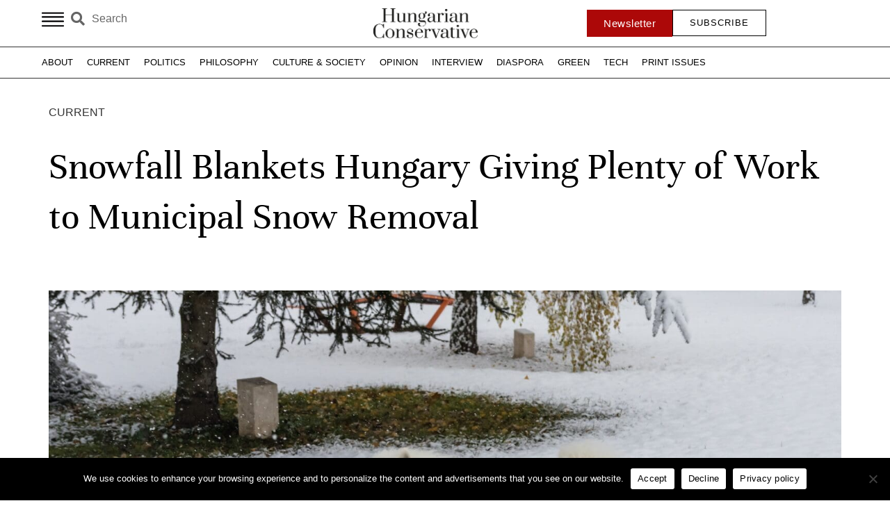

--- FILE ---
content_type: text/html; charset=UTF-8
request_url: https://www.hungarianconservative.com/articles/current/snow_hungary_budapest_blanket_weather_forecast/
body_size: 31985
content:
<!doctype html>
<html lang="en-US">
<head>
	<meta charset="UTF-8">
	<meta name="viewport" content="width=device-width, initial-scale=1">
	<link rel="profile" href="https://gmpg.org/xfn/11">
	<meta name='robots' content='index, follow, max-image-preview:large, max-snippet:-1, max-video-preview:-1' />
	<style>img:is([sizes="auto" i], [sizes^="auto," i]) { contain-intrinsic-size: 3000px 1500px }</style>
	
	<!-- This site is optimized with the Yoast SEO Premium plugin v25.6 (Yoast SEO v25.5) - https://yoast.com/wordpress/plugins/seo/ -->
	<title>Snowfall Blankets Hungary Giving Plenty of Work to Municipal Snow Removal   - Hungarian Conservative</title>
<link crossorigin data-rocket-preconnect href="https://www.googletagmanager.com" rel="preconnect">
<link crossorigin data-rocket-preconnect href="https://connect.facebook.net" rel="preconnect">
<link crossorigin data-rocket-preconnect href="https://js.memberful.com" rel="preconnect"><link rel="preload" data-rocket-preload as="image" href="https://www.hungarianconservative.com/wp-content/uploads/2023/12/mti_ho_zalaeg-scaled.jpg" imagesrcset="https://www.hungarianconservative.com/wp-content/uploads/2023/12/mti_ho_zalaeg-scaled.jpg 1920w, https://www.hungarianconservative.com/wp-content/uploads/2023/12/mti_ho_zalaeg-300x169.jpg 300w, https://www.hungarianconservative.com/wp-content/uploads/2023/12/mti_ho_zalaeg-1024x576.jpg 1024w, https://www.hungarianconservative.com/wp-content/uploads/2023/12/mti_ho_zalaeg-768x432.jpg 768w, https://www.hungarianconservative.com/wp-content/uploads/2023/12/mti_ho_zalaeg-1536x864.jpg 1536w, https://www.hungarianconservative.com/wp-content/uploads/2023/12/mti_ho_zalaeg-2048x1152.jpg 2048w" imagesizes="(max-width: 1920px) 100vw, 1920px" fetchpriority="high">
	<link rel="canonical" href="https://www.hungarianconservative.com/articles/current/snow_hungary_budapest_blanket_weather_forecast/" />
	<meta property="og:locale" content="en_US" />
	<meta property="og:type" content="article" />
	<meta property="og:title" content="Snowfall Blankets Hungary Giving Plenty of Work to Municipal Snow Removal   - Hungarian Conservative" />
	<meta property="og:description" content="Snowfall has not stopped since Wednesday afternoon, causing a lot of headache to motorists and public street cleansing companies. But the troubles aside, the images of snow-covered Budapest are stunning!" />
	<meta property="og:url" content="https://www.hungarianconservative.com/articles/current/snow_hungary_budapest_blanket_weather_forecast/" />
	<meta property="og:site_name" content="Hungarian Conservative" />
	<meta property="article:published_time" content="2023-12-07T10:25:34+00:00" />
	<meta property="article:modified_time" content="2024-01-10T17:07:25+00:00" />
	<meta property="og:image" content="https://www.hungarianconservative.com/wp-content/uploads/2023/12/mti_ho_zalaeg-scaled.jpg" />
	<meta property="og:image:width" content="1920" />
	<meta property="og:image:height" content="1080" />
	<meta property="og:image:type" content="image/jpeg" />
	<meta name="author" content="Ádám Bráder" />
	<meta name="twitter:card" content="summary_large_image" />
	<meta name="twitter:label1" content="Written by" />
	<meta name="twitter:data1" content="Ádám Bráder" />
	<meta name="twitter:label2" content="Est. reading time" />
	<meta name="twitter:data2" content="2 minutes" />
	<script type="application/ld+json" class="yoast-schema-graph">{"@context":"https://schema.org","@graph":[{"@type":"WebPage","@id":"https://www.hungarianconservative.com/articles/current/snow_hungary_budapest_blanket_weather_forecast/","url":"https://www.hungarianconservative.com/articles/current/snow_hungary_budapest_blanket_weather_forecast/","name":"Snowfall Blankets Hungary Giving Plenty of Work to Municipal Snow Removal   - Hungarian Conservative","isPartOf":{"@id":"https://www.hungarianconservative.com/#website"},"primaryImageOfPage":{"@id":"https://www.hungarianconservative.com/articles/current/snow_hungary_budapest_blanket_weather_forecast/#primaryimage"},"image":{"@id":"https://www.hungarianconservative.com/articles/current/snow_hungary_budapest_blanket_weather_forecast/#primaryimage"},"thumbnailUrl":"https://www.hungarianconservative.com/wp-content/uploads/2023/12/mti_ho_zalaeg-scaled.jpg","datePublished":"2023-12-07T10:25:34+00:00","dateModified":"2024-01-10T17:07:25+00:00","author":{"@id":"https://www.hungarianconservative.com/#/schema/person/9044e3a86b3b70eceff7ae9c29981b3b"},"breadcrumb":{"@id":"https://www.hungarianconservative.com/articles/current/snow_hungary_budapest_blanket_weather_forecast/#breadcrumb"},"inLanguage":"en-US","potentialAction":[{"@type":"ReadAction","target":["https://www.hungarianconservative.com/articles/current/snow_hungary_budapest_blanket_weather_forecast/"]}]},{"@type":"ImageObject","inLanguage":"en-US","@id":"https://www.hungarianconservative.com/articles/current/snow_hungary_budapest_blanket_weather_forecast/#primaryimage","url":"https://www.hungarianconservative.com/wp-content/uploads/2023/12/mti_ho_zalaeg-scaled.jpg","contentUrl":"https://www.hungarianconservative.com/wp-content/uploads/2023/12/mti_ho_zalaeg-scaled.jpg","width":1920,"height":1080,"caption":"Havazás Zalaegerszegen"},{"@type":"BreadcrumbList","@id":"https://www.hungarianconservative.com/articles/current/snow_hungary_budapest_blanket_weather_forecast/#breadcrumb","itemListElement":[{"@type":"ListItem","position":1,"name":"Home","item":"https://www.hungarianconservative.com/"},{"@type":"ListItem","position":2,"name":"Snowfall Blankets Hungary Giving Plenty of Work to Municipal Snow Removal  "}]},{"@type":"WebSite","@id":"https://www.hungarianconservative.com/#website","url":"https://www.hungarianconservative.com/","name":"Hungarian Conservative","description":"","potentialAction":[{"@type":"SearchAction","target":{"@type":"EntryPoint","urlTemplate":"https://www.hungarianconservative.com/?s={search_term_string}"},"query-input":{"@type":"PropertyValueSpecification","valueRequired":true,"valueName":"search_term_string"}}],"inLanguage":"en-US"},{"@type":"Person","@id":"https://www.hungarianconservative.com/#/schema/person/image/dfbfe2086b2e30171fa445d767774bea","name":"Ádám Bráder","image":{"@type":"ImageObject","inLanguage":"en-US","@id":"https://www.hungarianconservative.com/#/schema/person/image/ee3552021d281f27f136cf3d37c8059f","url":"https://www.hungarianconservative.com/wp-content/uploads/2022/08/Adam-Brader.jpg","contentUrl":"https://www.hungarianconservative.com/wp-content/uploads/2022/08/Adam-Brader.jpg","width":"","height":"","caption":"Ádám Bráder"},"description":"Ádám Bráder graduated from the Faculty of Humanities of Eötvös Loránd University in 2021 as an English major specializing in English in the Media and Applied Linguistics. From 2017, he worked as an assistant editor at TV2’s news programme. After graduating, he continued his work as an online journalist, which led to him joining the Hungarian Conservative team in 2022.","url":"https://www.hungarianconservative.com/articles/author/adam-brader/"}]}</script>
	<!-- / Yoast SEO Premium plugin. -->


<link rel="alternate" type="application/rss+xml" title="Hungarian Conservative &raquo; Feed" href="https://www.hungarianconservative.com/feed/" />
<link rel="alternate" type="application/rss+xml" title="Hungarian Conservative &raquo; Comments Feed" href="https://www.hungarianconservative.com/comments/feed/" />
<script>
window._wpemojiSettings = {"baseUrl":"https:\/\/s.w.org\/images\/core\/emoji\/16.0.1\/72x72\/","ext":".png","svgUrl":"https:\/\/s.w.org\/images\/core\/emoji\/16.0.1\/svg\/","svgExt":".svg","source":{"concatemoji":"https:\/\/www.hungarianconservative.com\/wp-includes\/js\/wp-emoji-release.min.js?ver=6.8.3"}};
/*! This file is auto-generated */
!function(s,n){var o,i,e;function c(e){try{var t={supportTests:e,timestamp:(new Date).valueOf()};sessionStorage.setItem(o,JSON.stringify(t))}catch(e){}}function p(e,t,n){e.clearRect(0,0,e.canvas.width,e.canvas.height),e.fillText(t,0,0);var t=new Uint32Array(e.getImageData(0,0,e.canvas.width,e.canvas.height).data),a=(e.clearRect(0,0,e.canvas.width,e.canvas.height),e.fillText(n,0,0),new Uint32Array(e.getImageData(0,0,e.canvas.width,e.canvas.height).data));return t.every(function(e,t){return e===a[t]})}function u(e,t){e.clearRect(0,0,e.canvas.width,e.canvas.height),e.fillText(t,0,0);for(var n=e.getImageData(16,16,1,1),a=0;a<n.data.length;a++)if(0!==n.data[a])return!1;return!0}function f(e,t,n,a){switch(t){case"flag":return n(e,"\ud83c\udff3\ufe0f\u200d\u26a7\ufe0f","\ud83c\udff3\ufe0f\u200b\u26a7\ufe0f")?!1:!n(e,"\ud83c\udde8\ud83c\uddf6","\ud83c\udde8\u200b\ud83c\uddf6")&&!n(e,"\ud83c\udff4\udb40\udc67\udb40\udc62\udb40\udc65\udb40\udc6e\udb40\udc67\udb40\udc7f","\ud83c\udff4\u200b\udb40\udc67\u200b\udb40\udc62\u200b\udb40\udc65\u200b\udb40\udc6e\u200b\udb40\udc67\u200b\udb40\udc7f");case"emoji":return!a(e,"\ud83e\udedf")}return!1}function g(e,t,n,a){var r="undefined"!=typeof WorkerGlobalScope&&self instanceof WorkerGlobalScope?new OffscreenCanvas(300,150):s.createElement("canvas"),o=r.getContext("2d",{willReadFrequently:!0}),i=(o.textBaseline="top",o.font="600 32px Arial",{});return e.forEach(function(e){i[e]=t(o,e,n,a)}),i}function t(e){var t=s.createElement("script");t.src=e,t.defer=!0,s.head.appendChild(t)}"undefined"!=typeof Promise&&(o="wpEmojiSettingsSupports",i=["flag","emoji"],n.supports={everything:!0,everythingExceptFlag:!0},e=new Promise(function(e){s.addEventListener("DOMContentLoaded",e,{once:!0})}),new Promise(function(t){var n=function(){try{var e=JSON.parse(sessionStorage.getItem(o));if("object"==typeof e&&"number"==typeof e.timestamp&&(new Date).valueOf()<e.timestamp+604800&&"object"==typeof e.supportTests)return e.supportTests}catch(e){}return null}();if(!n){if("undefined"!=typeof Worker&&"undefined"!=typeof OffscreenCanvas&&"undefined"!=typeof URL&&URL.createObjectURL&&"undefined"!=typeof Blob)try{var e="postMessage("+g.toString()+"("+[JSON.stringify(i),f.toString(),p.toString(),u.toString()].join(",")+"));",a=new Blob([e],{type:"text/javascript"}),r=new Worker(URL.createObjectURL(a),{name:"wpTestEmojiSupports"});return void(r.onmessage=function(e){c(n=e.data),r.terminate(),t(n)})}catch(e){}c(n=g(i,f,p,u))}t(n)}).then(function(e){for(var t in e)n.supports[t]=e[t],n.supports.everything=n.supports.everything&&n.supports[t],"flag"!==t&&(n.supports.everythingExceptFlag=n.supports.everythingExceptFlag&&n.supports[t]);n.supports.everythingExceptFlag=n.supports.everythingExceptFlag&&!n.supports.flag,n.DOMReady=!1,n.readyCallback=function(){n.DOMReady=!0}}).then(function(){return e}).then(function(){var e;n.supports.everything||(n.readyCallback(),(e=n.source||{}).concatemoji?t(e.concatemoji):e.wpemoji&&e.twemoji&&(t(e.twemoji),t(e.wpemoji)))}))}((window,document),window._wpemojiSettings);
</script>
<style id='wp-emoji-styles-inline-css'>

	img.wp-smiley, img.emoji {
		display: inline !important;
		border: none !important;
		box-shadow: none !important;
		height: 1em !important;
		width: 1em !important;
		margin: 0 0.07em !important;
		vertical-align: -0.1em !important;
		background: none !important;
		padding: 0 !important;
	}
</style>
<link rel='stylesheet' id='wp-block-library-css' href='https://www.hungarianconservative.com/wp-includes/css/dist/block-library/style.min.css?ver=6.8.3' media='all' />
<link data-minify="1" rel='stylesheet' id='jet-engine-frontend-css' href='https://www.hungarianconservative.com/wp-content/cache/min/1/wp-content/plugins/jet-engine/assets/css/frontend.css?ver=1764719660' media='all' />
<style id='global-styles-inline-css'>
:root{--wp--preset--aspect-ratio--square: 1;--wp--preset--aspect-ratio--4-3: 4/3;--wp--preset--aspect-ratio--3-4: 3/4;--wp--preset--aspect-ratio--3-2: 3/2;--wp--preset--aspect-ratio--2-3: 2/3;--wp--preset--aspect-ratio--16-9: 16/9;--wp--preset--aspect-ratio--9-16: 9/16;--wp--preset--color--black: #000000;--wp--preset--color--cyan-bluish-gray: #abb8c3;--wp--preset--color--white: #ffffff;--wp--preset--color--pale-pink: #f78da7;--wp--preset--color--vivid-red: #cf2e2e;--wp--preset--color--luminous-vivid-orange: #ff6900;--wp--preset--color--luminous-vivid-amber: #fcb900;--wp--preset--color--light-green-cyan: #7bdcb5;--wp--preset--color--vivid-green-cyan: #00d084;--wp--preset--color--pale-cyan-blue: #8ed1fc;--wp--preset--color--vivid-cyan-blue: #0693e3;--wp--preset--color--vivid-purple: #9b51e0;--wp--preset--gradient--vivid-cyan-blue-to-vivid-purple: linear-gradient(135deg,rgba(6,147,227,1) 0%,rgb(155,81,224) 100%);--wp--preset--gradient--light-green-cyan-to-vivid-green-cyan: linear-gradient(135deg,rgb(122,220,180) 0%,rgb(0,208,130) 100%);--wp--preset--gradient--luminous-vivid-amber-to-luminous-vivid-orange: linear-gradient(135deg,rgba(252,185,0,1) 0%,rgba(255,105,0,1) 100%);--wp--preset--gradient--luminous-vivid-orange-to-vivid-red: linear-gradient(135deg,rgba(255,105,0,1) 0%,rgb(207,46,46) 100%);--wp--preset--gradient--very-light-gray-to-cyan-bluish-gray: linear-gradient(135deg,rgb(238,238,238) 0%,rgb(169,184,195) 100%);--wp--preset--gradient--cool-to-warm-spectrum: linear-gradient(135deg,rgb(74,234,220) 0%,rgb(151,120,209) 20%,rgb(207,42,186) 40%,rgb(238,44,130) 60%,rgb(251,105,98) 80%,rgb(254,248,76) 100%);--wp--preset--gradient--blush-light-purple: linear-gradient(135deg,rgb(255,206,236) 0%,rgb(152,150,240) 100%);--wp--preset--gradient--blush-bordeaux: linear-gradient(135deg,rgb(254,205,165) 0%,rgb(254,45,45) 50%,rgb(107,0,62) 100%);--wp--preset--gradient--luminous-dusk: linear-gradient(135deg,rgb(255,203,112) 0%,rgb(199,81,192) 50%,rgb(65,88,208) 100%);--wp--preset--gradient--pale-ocean: linear-gradient(135deg,rgb(255,245,203) 0%,rgb(182,227,212) 50%,rgb(51,167,181) 100%);--wp--preset--gradient--electric-grass: linear-gradient(135deg,rgb(202,248,128) 0%,rgb(113,206,126) 100%);--wp--preset--gradient--midnight: linear-gradient(135deg,rgb(2,3,129) 0%,rgb(40,116,252) 100%);--wp--preset--font-size--small: 13px;--wp--preset--font-size--medium: 20px;--wp--preset--font-size--large: 36px;--wp--preset--font-size--x-large: 42px;--wp--preset--spacing--20: 0.44rem;--wp--preset--spacing--30: 0.67rem;--wp--preset--spacing--40: 1rem;--wp--preset--spacing--50: 1.5rem;--wp--preset--spacing--60: 2.25rem;--wp--preset--spacing--70: 3.38rem;--wp--preset--spacing--80: 5.06rem;--wp--preset--shadow--natural: 6px 6px 9px rgba(0, 0, 0, 0.2);--wp--preset--shadow--deep: 12px 12px 50px rgba(0, 0, 0, 0.4);--wp--preset--shadow--sharp: 6px 6px 0px rgba(0, 0, 0, 0.2);--wp--preset--shadow--outlined: 6px 6px 0px -3px rgba(255, 255, 255, 1), 6px 6px rgba(0, 0, 0, 1);--wp--preset--shadow--crisp: 6px 6px 0px rgba(0, 0, 0, 1);}:root { --wp--style--global--content-size: 800px;--wp--style--global--wide-size: 1200px; }:where(body) { margin: 0; }.wp-site-blocks > .alignleft { float: left; margin-right: 2em; }.wp-site-blocks > .alignright { float: right; margin-left: 2em; }.wp-site-blocks > .aligncenter { justify-content: center; margin-left: auto; margin-right: auto; }:where(.wp-site-blocks) > * { margin-block-start: 24px; margin-block-end: 0; }:where(.wp-site-blocks) > :first-child { margin-block-start: 0; }:where(.wp-site-blocks) > :last-child { margin-block-end: 0; }:root { --wp--style--block-gap: 24px; }:root :where(.is-layout-flow) > :first-child{margin-block-start: 0;}:root :where(.is-layout-flow) > :last-child{margin-block-end: 0;}:root :where(.is-layout-flow) > *{margin-block-start: 24px;margin-block-end: 0;}:root :where(.is-layout-constrained) > :first-child{margin-block-start: 0;}:root :where(.is-layout-constrained) > :last-child{margin-block-end: 0;}:root :where(.is-layout-constrained) > *{margin-block-start: 24px;margin-block-end: 0;}:root :where(.is-layout-flex){gap: 24px;}:root :where(.is-layout-grid){gap: 24px;}.is-layout-flow > .alignleft{float: left;margin-inline-start: 0;margin-inline-end: 2em;}.is-layout-flow > .alignright{float: right;margin-inline-start: 2em;margin-inline-end: 0;}.is-layout-flow > .aligncenter{margin-left: auto !important;margin-right: auto !important;}.is-layout-constrained > .alignleft{float: left;margin-inline-start: 0;margin-inline-end: 2em;}.is-layout-constrained > .alignright{float: right;margin-inline-start: 2em;margin-inline-end: 0;}.is-layout-constrained > .aligncenter{margin-left: auto !important;margin-right: auto !important;}.is-layout-constrained > :where(:not(.alignleft):not(.alignright):not(.alignfull)){max-width: var(--wp--style--global--content-size);margin-left: auto !important;margin-right: auto !important;}.is-layout-constrained > .alignwide{max-width: var(--wp--style--global--wide-size);}body .is-layout-flex{display: flex;}.is-layout-flex{flex-wrap: wrap;align-items: center;}.is-layout-flex > :is(*, div){margin: 0;}body .is-layout-grid{display: grid;}.is-layout-grid > :is(*, div){margin: 0;}body{padding-top: 0px;padding-right: 0px;padding-bottom: 0px;padding-left: 0px;}a:where(:not(.wp-element-button)){text-decoration: underline;}:root :where(.wp-element-button, .wp-block-button__link){background-color: #32373c;border-width: 0;color: #fff;font-family: inherit;font-size: inherit;line-height: inherit;padding: calc(0.667em + 2px) calc(1.333em + 2px);text-decoration: none;}.has-black-color{color: var(--wp--preset--color--black) !important;}.has-cyan-bluish-gray-color{color: var(--wp--preset--color--cyan-bluish-gray) !important;}.has-white-color{color: var(--wp--preset--color--white) !important;}.has-pale-pink-color{color: var(--wp--preset--color--pale-pink) !important;}.has-vivid-red-color{color: var(--wp--preset--color--vivid-red) !important;}.has-luminous-vivid-orange-color{color: var(--wp--preset--color--luminous-vivid-orange) !important;}.has-luminous-vivid-amber-color{color: var(--wp--preset--color--luminous-vivid-amber) !important;}.has-light-green-cyan-color{color: var(--wp--preset--color--light-green-cyan) !important;}.has-vivid-green-cyan-color{color: var(--wp--preset--color--vivid-green-cyan) !important;}.has-pale-cyan-blue-color{color: var(--wp--preset--color--pale-cyan-blue) !important;}.has-vivid-cyan-blue-color{color: var(--wp--preset--color--vivid-cyan-blue) !important;}.has-vivid-purple-color{color: var(--wp--preset--color--vivid-purple) !important;}.has-black-background-color{background-color: var(--wp--preset--color--black) !important;}.has-cyan-bluish-gray-background-color{background-color: var(--wp--preset--color--cyan-bluish-gray) !important;}.has-white-background-color{background-color: var(--wp--preset--color--white) !important;}.has-pale-pink-background-color{background-color: var(--wp--preset--color--pale-pink) !important;}.has-vivid-red-background-color{background-color: var(--wp--preset--color--vivid-red) !important;}.has-luminous-vivid-orange-background-color{background-color: var(--wp--preset--color--luminous-vivid-orange) !important;}.has-luminous-vivid-amber-background-color{background-color: var(--wp--preset--color--luminous-vivid-amber) !important;}.has-light-green-cyan-background-color{background-color: var(--wp--preset--color--light-green-cyan) !important;}.has-vivid-green-cyan-background-color{background-color: var(--wp--preset--color--vivid-green-cyan) !important;}.has-pale-cyan-blue-background-color{background-color: var(--wp--preset--color--pale-cyan-blue) !important;}.has-vivid-cyan-blue-background-color{background-color: var(--wp--preset--color--vivid-cyan-blue) !important;}.has-vivid-purple-background-color{background-color: var(--wp--preset--color--vivid-purple) !important;}.has-black-border-color{border-color: var(--wp--preset--color--black) !important;}.has-cyan-bluish-gray-border-color{border-color: var(--wp--preset--color--cyan-bluish-gray) !important;}.has-white-border-color{border-color: var(--wp--preset--color--white) !important;}.has-pale-pink-border-color{border-color: var(--wp--preset--color--pale-pink) !important;}.has-vivid-red-border-color{border-color: var(--wp--preset--color--vivid-red) !important;}.has-luminous-vivid-orange-border-color{border-color: var(--wp--preset--color--luminous-vivid-orange) !important;}.has-luminous-vivid-amber-border-color{border-color: var(--wp--preset--color--luminous-vivid-amber) !important;}.has-light-green-cyan-border-color{border-color: var(--wp--preset--color--light-green-cyan) !important;}.has-vivid-green-cyan-border-color{border-color: var(--wp--preset--color--vivid-green-cyan) !important;}.has-pale-cyan-blue-border-color{border-color: var(--wp--preset--color--pale-cyan-blue) !important;}.has-vivid-cyan-blue-border-color{border-color: var(--wp--preset--color--vivid-cyan-blue) !important;}.has-vivid-purple-border-color{border-color: var(--wp--preset--color--vivid-purple) !important;}.has-vivid-cyan-blue-to-vivid-purple-gradient-background{background: var(--wp--preset--gradient--vivid-cyan-blue-to-vivid-purple) !important;}.has-light-green-cyan-to-vivid-green-cyan-gradient-background{background: var(--wp--preset--gradient--light-green-cyan-to-vivid-green-cyan) !important;}.has-luminous-vivid-amber-to-luminous-vivid-orange-gradient-background{background: var(--wp--preset--gradient--luminous-vivid-amber-to-luminous-vivid-orange) !important;}.has-luminous-vivid-orange-to-vivid-red-gradient-background{background: var(--wp--preset--gradient--luminous-vivid-orange-to-vivid-red) !important;}.has-very-light-gray-to-cyan-bluish-gray-gradient-background{background: var(--wp--preset--gradient--very-light-gray-to-cyan-bluish-gray) !important;}.has-cool-to-warm-spectrum-gradient-background{background: var(--wp--preset--gradient--cool-to-warm-spectrum) !important;}.has-blush-light-purple-gradient-background{background: var(--wp--preset--gradient--blush-light-purple) !important;}.has-blush-bordeaux-gradient-background{background: var(--wp--preset--gradient--blush-bordeaux) !important;}.has-luminous-dusk-gradient-background{background: var(--wp--preset--gradient--luminous-dusk) !important;}.has-pale-ocean-gradient-background{background: var(--wp--preset--gradient--pale-ocean) !important;}.has-electric-grass-gradient-background{background: var(--wp--preset--gradient--electric-grass) !important;}.has-midnight-gradient-background{background: var(--wp--preset--gradient--midnight) !important;}.has-small-font-size{font-size: var(--wp--preset--font-size--small) !important;}.has-medium-font-size{font-size: var(--wp--preset--font-size--medium) !important;}.has-large-font-size{font-size: var(--wp--preset--font-size--large) !important;}.has-x-large-font-size{font-size: var(--wp--preset--font-size--x-large) !important;}
:root :where(.wp-block-pullquote){font-size: 1.5em;line-height: 1.6;}
</style>
<link rel='stylesheet' id='ae-pro-css-css' href='https://www.hungarianconservative.com/wp-content/plugins/anywhere-elementor-pro/includes/assets/css/ae-pro.min.css?ver=2.24' media='all' />
<link rel='stylesheet' id='cookie-notice-front-css' href='https://www.hungarianconservative.com/wp-content/plugins/cookie-notice/css/front.min.css?ver=2.5.7' media='all' />
<link rel='stylesheet' id='vegas-css-css' href='https://www.hungarianconservative.com/wp-content/plugins/anywhere-elementor-pro/includes/assets/lib/vegas/vegas.min.css?ver=2.4.0' media='all' />
<link data-minify="1" rel='stylesheet' id='wp-statistics-mini-chart-css' href='https://www.hungarianconservative.com/wp-content/cache/min/1/wp-content/plugins/wp-statistics-mini-chart/assets/css/style.css?ver=1764719660' media='all' />
<link data-minify="1" rel='stylesheet' id='hello-elementor-css' href='https://www.hungarianconservative.com/wp-content/cache/min/1/wp-content/themes/hello-elementor/assets/css/reset.css?ver=1764719660' media='all' />
<link data-minify="1" rel='stylesheet' id='hello-elementor-theme-style-css' href='https://www.hungarianconservative.com/wp-content/cache/min/1/wp-content/themes/hello-elementor/assets/css/theme.css?ver=1764719660' media='all' />
<link data-minify="1" rel='stylesheet' id='hello-elementor-header-footer-css' href='https://www.hungarianconservative.com/wp-content/cache/min/1/wp-content/themes/hello-elementor/assets/css/header-footer.css?ver=1764719660' media='all' />
<link rel='stylesheet' id='elementor-frontend-css' href='https://www.hungarianconservative.com/wp-content/plugins/elementor/assets/css/frontend.min.css?ver=3.32.1' media='all' />
<link rel='stylesheet' id='elementor-post-5-css' href='https://www.hungarianconservative.com/wp-content/uploads/elementor/css/post-5.css?ver=1764719658' media='all' />
<link data-minify="1" rel='stylesheet' id='dflip-style-css' href='https://www.hungarianconservative.com/wp-content/cache/min/1/wp-content/plugins/3d-flipbook-dflip-lite/assets/css/dflip.min.css?ver=1764719660' media='all' />
<link rel='stylesheet' id='e-animation-grow-css' href='https://www.hungarianconservative.com/wp-content/plugins/elementor/assets/lib/animations/styles/e-animation-grow.min.css?ver=3.32.1' media='all' />
<link rel='stylesheet' id='widget-search-form-css' href='https://www.hungarianconservative.com/wp-content/plugins/elementor-pro/assets/css/widget-search-form.min.css?ver=3.32.0' media='all' />
<link rel='stylesheet' id='elementor-icons-shared-0-css' href='https://www.hungarianconservative.com/wp-content/plugins/elementor/assets/lib/font-awesome/css/fontawesome.min.css?ver=5.15.3' media='all' />
<link data-minify="1" rel='stylesheet' id='elementor-icons-fa-solid-css' href='https://www.hungarianconservative.com/wp-content/cache/min/1/wp-content/plugins/elementor/assets/lib/font-awesome/css/solid.min.css?ver=1764719660' media='all' />
<link rel='stylesheet' id='widget-image-css' href='https://www.hungarianconservative.com/wp-content/plugins/elementor/assets/css/widget-image.min.css?ver=3.32.1' media='all' />
<link rel='stylesheet' id='e-sticky-css' href='https://www.hungarianconservative.com/wp-content/plugins/elementor-pro/assets/css/modules/sticky.min.css?ver=3.32.0' media='all' />
<link rel='stylesheet' id='widget-nav-menu-css' href='https://www.hungarianconservative.com/wp-content/plugins/elementor-pro/assets/css/widget-nav-menu.min.css?ver=3.32.0' media='all' />
<link rel='stylesheet' id='widget-icon-list-css' href='https://www.hungarianconservative.com/wp-content/plugins/elementor/assets/css/widget-icon-list.min.css?ver=3.32.1' media='all' />
<link data-minify="1" rel='stylesheet' id='swiper-css' href='https://www.hungarianconservative.com/wp-content/cache/min/1/wp-content/plugins/elementor/assets/lib/swiper/v8/css/swiper.min.css?ver=1764719660' media='all' />
<link rel='stylesheet' id='e-swiper-css' href='https://www.hungarianconservative.com/wp-content/plugins/elementor/assets/css/conditionals/e-swiper.min.css?ver=3.32.1' media='all' />
<link rel='stylesheet' id='widget-testimonial-carousel-css' href='https://www.hungarianconservative.com/wp-content/plugins/elementor-pro/assets/css/widget-testimonial-carousel.min.css?ver=3.32.0' media='all' />
<link rel='stylesheet' id='widget-carousel-module-base-css' href='https://www.hungarianconservative.com/wp-content/plugins/elementor-pro/assets/css/widget-carousel-module-base.min.css?ver=3.32.0' media='all' />
<link rel='stylesheet' id='widget-heading-css' href='https://www.hungarianconservative.com/wp-content/plugins/elementor/assets/css/widget-heading.min.css?ver=3.32.1' media='all' />
<link rel='stylesheet' id='widget-divider-css' href='https://www.hungarianconservative.com/wp-content/plugins/elementor/assets/css/widget-divider.min.css?ver=3.32.1' media='all' />
<link rel='stylesheet' id='widget-spacer-css' href='https://www.hungarianconservative.com/wp-content/plugins/elementor/assets/css/widget-spacer.min.css?ver=3.32.1' media='all' />
<link rel='stylesheet' id='widget-post-info-css' href='https://www.hungarianconservative.com/wp-content/plugins/elementor-pro/assets/css/widget-post-info.min.css?ver=3.32.0' media='all' />
<link data-minify="1" rel='stylesheet' id='elementor-icons-fa-regular-css' href='https://www.hungarianconservative.com/wp-content/cache/min/1/wp-content/plugins/elementor/assets/lib/font-awesome/css/regular.min.css?ver=1764719660' media='all' />
<link rel='stylesheet' id='widget-progress-tracker-css' href='https://www.hungarianconservative.com/wp-content/plugins/elementor-pro/assets/css/widget-progress-tracker.min.css?ver=3.32.0' media='all' />
<link rel='stylesheet' id='widget-share-buttons-css' href='https://www.hungarianconservative.com/wp-content/plugins/elementor-pro/assets/css/widget-share-buttons.min.css?ver=3.32.0' media='all' />
<link rel='stylesheet' id='e-apple-webkit-css' href='https://www.hungarianconservative.com/wp-content/plugins/elementor/assets/css/conditionals/apple-webkit.min.css?ver=3.32.1' media='all' />
<link data-minify="1" rel='stylesheet' id='elementor-icons-fa-brands-css' href='https://www.hungarianconservative.com/wp-content/cache/min/1/wp-content/plugins/elementor/assets/lib/font-awesome/css/brands.min.css?ver=1764719660' media='all' />
<link rel='stylesheet' id='widget-posts-css' href='https://www.hungarianconservative.com/wp-content/plugins/elementor-pro/assets/css/widget-posts.min.css?ver=3.32.0' media='all' />
<link rel='stylesheet' id='widget-form-css' href='https://www.hungarianconservative.com/wp-content/plugins/elementor-pro/assets/css/widget-form.min.css?ver=3.32.0' media='all' />
<link rel='stylesheet' id='e-animation-slideInUp-css' href='https://www.hungarianconservative.com/wp-content/plugins/elementor/assets/lib/animations/styles/slideInUp.min.css?ver=3.32.1' media='all' />
<link rel='stylesheet' id='e-popup-css' href='https://www.hungarianconservative.com/wp-content/plugins/elementor-pro/assets/css/conditionals/popup.min.css?ver=3.32.0' media='all' />
<link data-minify="1" rel='stylesheet' id='elementor-icons-css' href='https://www.hungarianconservative.com/wp-content/cache/min/1/wp-content/plugins/elementor/assets/lib/eicons/css/elementor-icons.min.css?ver=1764719660' media='all' />
<link data-minify="1" rel='stylesheet' id='font-awesome-5-all-css' href='https://www.hungarianconservative.com/wp-content/cache/min/1/wp-content/plugins/elementor/assets/lib/font-awesome/css/all.min.css?ver=1764719660' media='all' />
<link rel='stylesheet' id='font-awesome-4-shim-css' href='https://www.hungarianconservative.com/wp-content/plugins/elementor/assets/lib/font-awesome/css/v4-shims.min.css?ver=3.32.1' media='all' />
<link rel='stylesheet' id='elementor-post-26-css' href='https://www.hungarianconservative.com/wp-content/uploads/elementor/css/post-26.css?ver=1764719658' media='all' />
<link rel='stylesheet' id='elementor-post-48-css' href='https://www.hungarianconservative.com/wp-content/uploads/elementor/css/post-48.css?ver=1764719658' media='all' />
<link rel='stylesheet' id='elementor-post-556-css' href='https://www.hungarianconservative.com/wp-content/uploads/elementor/css/post-556.css?ver=1764719659' media='all' />
<link rel='stylesheet' id='elementor-post-9264-css' href='https://www.hungarianconservative.com/wp-content/uploads/elementor/css/post-9264.css?ver=1764719659' media='all' />
<link rel='stylesheet' id='searchwp-forms-css' href='https://www.hungarianconservative.com/wp-content/plugins/searchwp/assets/css/frontend/search-forms.min.css?ver=4.5.0' media='all' />
<link rel='stylesheet' id='hello-elementor-child-style-css' href='https://www.hungarianconservative.com/wp-content/themes/hello-theme-child-master/style.css?ver=2.0.0' media='all' />
<link data-minify="1" rel='stylesheet' id='upk-site-css' href='https://www.hungarianconservative.com/wp-content/cache/min/1/wp-content/plugins/ultimate-post-kit/assets/css/upk-site.css?ver=1764719660' media='all' />
<style id='rocket-lazyload-inline-css'>
.rll-youtube-player{position:relative;padding-bottom:56.23%;height:0;overflow:hidden;max-width:100%;}.rll-youtube-player:focus-within{outline: 2px solid currentColor;outline-offset: 5px;}.rll-youtube-player iframe{position:absolute;top:0;left:0;width:100%;height:100%;z-index:100;background:0 0}.rll-youtube-player img{bottom:0;display:block;left:0;margin:auto;max-width:100%;width:100%;position:absolute;right:0;top:0;border:none;height:auto;-webkit-transition:.4s all;-moz-transition:.4s all;transition:.4s all}.rll-youtube-player img:hover{-webkit-filter:brightness(75%)}.rll-youtube-player .play{height:100%;width:100%;left:0;top:0;position:absolute;background:var(--wpr-bg-f8ead7cc-c032-430f-89e8-58d1cba855f2) no-repeat center;background-color: transparent !important;cursor:pointer;border:none;}.wp-embed-responsive .wp-has-aspect-ratio .rll-youtube-player{position:absolute;padding-bottom:0;width:100%;height:100%;top:0;bottom:0;left:0;right:0}
</style>
<link data-minify="1" rel='stylesheet' id='elementor-gf-local-roboto-css' href='https://www.hungarianconservative.com/wp-content/cache/min/1/wp-content/uploads/elementor/google-fonts/css/roboto.css?ver=1764719660' media='all' />
<link data-minify="1" rel='stylesheet' id='elementor-gf-local-robotoslab-css' href='https://www.hungarianconservative.com/wp-content/cache/min/1/wp-content/uploads/elementor/google-fonts/css/robotoslab.css?ver=1764719660' media='all' />
<link data-minify="1" rel='stylesheet' id='elementor-gf-local-unna-css' href='https://www.hungarianconservative.com/wp-content/cache/min/1/wp-content/uploads/elementor/google-fonts/css/unna.css?ver=1764719660' media='all' />
<link data-minify="1" rel='stylesheet' id='elementor-gf-local-jost-css' href='https://www.hungarianconservative.com/wp-content/cache/min/1/wp-content/uploads/elementor/google-fonts/css/jost.css?ver=1764719660' media='all' />
<link data-minify="1" rel='stylesheet' id='elementor-gf-local-questrial-css' href='https://www.hungarianconservative.com/wp-content/cache/min/1/wp-content/uploads/elementor/google-fonts/css/questrial.css?ver=1764719660' media='all' />
<link data-minify="1" rel='stylesheet' id='elementor-gf-local-marcellus-css' href='https://www.hungarianconservative.com/wp-content/cache/min/1/wp-content/uploads/elementor/google-fonts/css/marcellus.css?ver=1764719660' media='all' />
<link data-minify="1" rel='stylesheet' id='elementor-gf-local-worksans-css' href='https://www.hungarianconservative.com/wp-content/cache/min/1/wp-content/uploads/elementor/google-fonts/css/worksans.css?ver=1764719660' media='all' />
<script src="https://www.hungarianconservative.com/wp-includes/js/jquery/jquery.min.js?ver=3.7.1" id="jquery-core-js"></script>
<script src="https://www.hungarianconservative.com/wp-includes/js/jquery/jquery-migrate.min.js?ver=3.4.1" id="jquery-migrate-js"></script>
<script id="cookie-notice-front-js-before">
var cnArgs = {"ajaxUrl":"https:\/\/www.hungarianconservative.com\/wp-admin\/admin-ajax.php","nonce":"2d5161c73b","hideEffect":"fade","position":"bottom","onScroll":false,"onScrollOffset":100,"onClick":false,"cookieName":"cookie_notice_accepted","cookieTime":2592000,"cookieTimeRejected":2592000,"globalCookie":false,"redirection":false,"cache":true,"revokeCookies":false,"revokeCookiesOpt":"automatic"};
</script>
<script src="https://www.hungarianconservative.com/wp-content/plugins/cookie-notice/js/front.min.js?ver=2.5.7" id="cookie-notice-front-js"></script>
<script src="https://www.hungarianconservative.com/wp-content/plugins/elementor/assets/lib/font-awesome/js/v4-shims.min.js?ver=3.32.1" id="font-awesome-4-shim-js"></script>
<link rel="https://api.w.org/" href="https://www.hungarianconservative.com/wp-json/" /><link rel="alternate" title="JSON" type="application/json" href="https://www.hungarianconservative.com/wp-json/wp/v2/posts/20398" /><link rel="EditURI" type="application/rsd+xml" title="RSD" href="https://www.hungarianconservative.com/xmlrpc.php?rsd" />
<meta name="generator" content="WordPress 6.8.3" />
<link rel='shortlink' href='https://www.hungarianconservative.com/?p=20398' />
<link rel="alternate" title="oEmbed (JSON)" type="application/json+oembed" href="https://www.hungarianconservative.com/wp-json/oembed/1.0/embed?url=https%3A%2F%2Fwww.hungarianconservative.com%2Farticles%2Fcurrent%2Fsnow_hungary_budapest_blanket_weather_forecast%2F" />
<link rel="alternate" title="oEmbed (XML)" type="text/xml+oembed" href="https://www.hungarianconservative.com/wp-json/oembed/1.0/embed?url=https%3A%2F%2Fwww.hungarianconservative.com%2Farticles%2Fcurrent%2Fsnow_hungary_budapest_blanket_weather_forecast%2F&#038;format=xml" />
<script type="text/javascript">
  (function(c) {
    var script = document.createElement("script");
    script.src = "https://js.memberful.com/embed.js";
    script.onload = function() { Memberful.setup(c) };
    document.head.appendChild(script);
  })({
    site: ["https:\/\/hungarianconservative.memberful.com"]  });
</script>

<!--BEGIN: TRACKING CODE MANAGER (v2.5.0) BY INTELLYWP.COM IN HEAD//-->
<!-- Google tag (gtag.js) -->
<script async src="https://www.googletagmanager.com/gtag/js?id=AW-11150706138"></script>
<script>
  window.dataLayer = window.dataLayer || [];
  function gtag(){dataLayer.push(arguments);}
  gtag('js', new Date());

  gtag('config', 'AW-11150706138');
</script>
<!-- Google tag (gtag.js) -->
<script async src="https://www.googletagmanager.com/gtag/js?id=G-RMKXBF73T7"></script>
<script>
  window.dataLayer = window.dataLayer || [];
  function gtag(){dataLayer.push(arguments);}
  gtag('js', new Date());

  gtag('config', 'G-RMKXBF73T7');
</script>
<!-- Meta Pixel Code --> <script> !function(f,b,e,v,n,t,s) {if(f.fbq)return;n=f.fbq=function(){n.callMethod? n.callMethod.apply(n,arguments):n.queue.push(arguments)}; if(!f._fbq)f._fbq=n;n.push=n;n.loaded=!0;n.version='2.0'; n.queue=[];t=b.createElement(e);t.async=!0; t.src=v;s=b.getElementsByTagName(e)[0]; s.parentNode.insertBefore(t,s)}(window, document,'script', 'https://connect.facebook.net/en_US/fbevents.js'); fbq('init', '1125477681690568'); fbq('track', 'PageView');fbq('track', 'Purchase', {value: 24.9,currency: 'EUR'}); </script> <noscript><img loading="lazy" height="1" width="1" src="https://www.facebook.com/tr?id=1125477681690568&ev=PageView&noscript=1" /></noscript> 
<!-- End Meta Pixel Code -->
<!--END: https://wordpress.org/plugins/tracking-code-manager IN HEAD//--><!-- Analytics by WP Statistics - https://wp-statistics.com -->
<meta name="description" content="Snowfall has not stopped since Wednesday afternoon, causing a lot of headache to motorists and public street cleansing companies. But the troubles aside, the images of snow-covered Budapest are stunning!">
<meta name="generator" content="Elementor 3.32.1; settings: css_print_method-external, google_font-enabled, font_display-auto">
			<style>
				.e-con.e-parent:nth-of-type(n+4):not(.e-lazyloaded):not(.e-no-lazyload),
				.e-con.e-parent:nth-of-type(n+4):not(.e-lazyloaded):not(.e-no-lazyload) * {
					background-image: none !important;
				}
				@media screen and (max-height: 1024px) {
					.e-con.e-parent:nth-of-type(n+3):not(.e-lazyloaded):not(.e-no-lazyload),
					.e-con.e-parent:nth-of-type(n+3):not(.e-lazyloaded):not(.e-no-lazyload) * {
						background-image: none !important;
					}
				}
				@media screen and (max-height: 640px) {
					.e-con.e-parent:nth-of-type(n+2):not(.e-lazyloaded):not(.e-no-lazyload),
					.e-con.e-parent:nth-of-type(n+2):not(.e-lazyloaded):not(.e-no-lazyload) * {
						background-image: none !important;
					}
				}
			</style>
			<link rel="icon" href="https://www.hungarianconservative.com/wp-content/uploads/2022/08/cropped-hc-favicon-32x32.png" sizes="32x32" />
<link rel="icon" href="https://www.hungarianconservative.com/wp-content/uploads/2022/08/cropped-hc-favicon-192x192.png" sizes="192x192" />
<link rel="apple-touch-icon" href="https://www.hungarianconservative.com/wp-content/uploads/2022/08/cropped-hc-favicon-180x180.png" />
<meta name="msapplication-TileImage" content="https://www.hungarianconservative.com/wp-content/uploads/2022/08/cropped-hc-favicon-270x270.png" />
		<style id="wp-custom-css">
			.wp-embed {
	background: #eee !important;
}

/* GDPR MODIFY  */
.cn-text-container {
    margin: 0 0 6px 0;
    color: white!important;
}

/* TITLE ANIMATION OFF  */
.title-animation-middle-overline:hover, .title-animation-middle-underline:hover, .title-animation-overline:hover, .title-animation-underline:hover{
    background-size: 0% 0px;
}
/* END TITLE ANIMATION OFF */


/* DROPCAP MODIFY */

.has-drop-cap:not(:focus):first-letter {
    float: left;
    font-size: 3.4em;
    line-height: .68;
    font-weight: 100;
    margin: .15em .1em 0 0;
    text-transform: uppercase;
}

/* END */

.fa-search:before {
    content: "\f002";
}	
	.upk-fanel-list .upk-item:hover {
    box-shadow: 0 0 0px rgb(43 45 66 / 0%)!important;
}

	.wp-embed.post {
		background: #eee !important;
	}
	
/*HEADER*/

.header-float {
	transition: top 0.5s ease-out;
}

.header-float.hidden {
	top: -100px !important;
}
/*
.marquee {
	display: none;
}
*/
*
.marquee .elementor-testimonial__text {
	white-space: nowrap;
}

.marquee .elementor-testimonial__text a{
	font-style: normal !important;
	color: #000;
}
.marquee .elementor-testimonial__text a:hover {
	opacity: 0.6;
}


.marquee .swiper-slide {
	padding: 0 !important;
}

.marquee .elementor-main-swiper {
	width: 100%;
}

/*
.logged-in .marquee {
	display: block;
}


*/

.breaking-new {
	display: none;
}
@media only screen and (max-width: 768px) {
	.marquee	.swiper-slide {
		width: fit-content !important;
	}
}


.menu-top .hueu-lead {
	background: #004494;
	padding: 4px 6px !important;
}

.menu-top .hueu-lead a {
	background: -webkit-linear-gradient(270deg , #FF3535 22.97%, #FF3535 39.19%, #FFF 39.73%, #FFF 60.81%, #06ED06 61.35%, #06ED06 77.03%);
  -webkit-background-clip: text;
  -webkit-text-fill-color: transparent;
	font-weight: 900 !important;
	margin: 0 !important;
	font-size: 14px !important;
}


.subscribe-form .elementor-field-type-acceptance{
	order: 1;
	margin-top: 4px;
}

@media only screen and (max-width: 768px) {
	.subscribe-form .elementor-field-type-acceptance{
	order: initial;
}
}


/*
Menu newsletter és Subscripe
*/

/*
 * Cél: A főmenü utolsó két elemének (Newsletter és SUBSCRIBE) 
 * átalakítása a fejlécben látható gombok stílusára, 
 * 80%-os betűmérettel és margóval.
 */

#menu-1-9b10a08 li:nth-last-child(2) a, /* Newsletter link */
#menu-1-9b10a08 li:last-child a        /* SUBSCRIBE link */
{
    /* Alapértelmezett menü stílusok felülírása */
    border: none;
    margin: 0;
    line-height: normal;
    display: block;
    text-transform: uppercase;
    font-weight: 600;
    border-radius: 3px;
    padding: 10px 20px !important; 
    transition: background-color 0.3s, color 0.3s, border-color 0.3s;
    
    /* ÚJ: Betűméret csökkentése */
    font-size: 90% !important; 
}


/* ---------------------------------------------------- */
/* 1. NEWSLETTER (Utolsó előtti menüpont) - Piros gomb */
/* ---------------------------------------------------- */

#menu-1-9b10a08 li:nth-last-child(2) a {
    background-color: #A31B1E !important; 
    color: #FFFFFF !important; 
    border: 1px solid #A31B1E !important; 
}

/* Hover stílus */
#menu-1-9b10a08 li:nth-last-child(2) a:hover {
    background-color: #AC0808CC !important; /* A kért hover szín */
    border-color: #AC0808CC !important;
}


/* ---------------------------------------------------- */
/* 2. SUBSCRIBE (Utolsó menüpont) - Fehér körvonalas gomb */
/* ---------------------------------------------------- */

/* A menüpont beállítása, nem maga a link */
#menu-1-9b10a08 li:last-child {
    /* ÚJ: 10px felső margó a gomb felett */
    margin-top: 10px !important;
}

#menu-1-9b10a08 li:last-child a {
    background-color: transparent !important; 
    color: #222222 !important; 
    /* FIX: Fekete keret hozzáadása */
    border: 1px solid #222222 !important; 
}

/* Hover stílus */
#menu-1-9b10a08 li:last-child a:hover {
    background-color: #222222 !important; 
    color: #FFFFFF !important; 
    border-color: #222222 !important;
}


/* Elrejti a "Newsletter" menüpontot (az utolsó előtti) */
#menu-1-754b381c li:nth-last-child(2) {
    display: none !important;
}

/* Elrejti a "SUBSCRIBE" menüpontot (az utolsó) */
#menu-1-754b381c li:last-child {
    display: none !important;
}


/*
 * Cél: A #menu-2-261d028 menü utolsó két elemének (Newsletter és SUBSCRIBE) 
 * átalakítása gombokká, 50%-os szélességgel és középre igazítással.
 */

/* ================================================= */
/* ALAP BEÁLLÍTÁSOK MINDEN GOMBNÁL */
/* ================================================= */

#menu-2-261d028 li:nth-last-child(2) a, /* Newsletter link */
#menu-2-261d028 li:last-child a        /* SUBSCRIBE link */
{
    /* Gomb formátum és tipográfia */
    border: none;
    line-height: normal;
    display: block;
    text-transform: uppercase;
    font-weight: 600;
    border-radius: 3px;
    padding: 10px 20px !important; 
    transition: background-color 0.3s, color 0.3s, border-color 0.3s;
    font-size: 80% !important; 
    
    /* ÚJ BEÁLLÍTÁSOK: Szélesség és középre igazítás */
    width: 50%;
    margin-left: auto;  /* Szélesség mellett kell a margin a középre igazításhoz */
    margin-right: auto;
    text-align: center; /* A gomb belsejében lévő szöveg középre igazítása */
}

/* ---------------------------------------------------- */
/* 1. NEWSLETTER (Utolsó előtti menüpont) - Piros gomb */
/* ---------------------------------------------------- */

#menu-2-261d028 li:nth-last-child(2) a {
    background-color: #A31B1E !important; 
    color: #FFFFFF !important; 
    border: 1px solid #A31B1E !important; 
}

/* Hover stílus */
#menu-2-261d028 li:nth-last-child(2) a:hover {
    background-color: #AC0808CC !important; 
    border-color: #AC0808CC !important;
}


/* ---------------------------------------------------- */
/* 2. SUBSCRIBE (Utolsó menüpont) - Fehér körvonalas gomb */
/* ---------------------------------------------------- */

/* A listaelem (li) beállítása: 10px felső margó a gomb felett */
#menu-2-261d028 li:last-child {
    margin-top: 10px !important;
}

#menu-2-261d028 li:last-child a {
    background-color: transparent !important; 
    color: #222222 !important; 
    border: 1px solid #222222 !important; 
}

/* Hover stílus */
#menu-2-261d028 li:last-child a:hover {
    background-color: #222222 !important; 
    color: #FFFFFF !important; 
    border-color: #222222 !important;
}		</style>
		<noscript><style id="rocket-lazyload-nojs-css">.rll-youtube-player, [data-lazy-src]{display:none !important;}</style></noscript><style id="rocket-lazyrender-inline-css">[data-wpr-lazyrender] {content-visibility: auto;}</style><style id="wpr-lazyload-bg-container"></style><style id="wpr-lazyload-bg-exclusion"></style>
<noscript>
<style id="wpr-lazyload-bg-nostyle">.rll-youtube-player .play{--wpr-bg-f8ead7cc-c032-430f-89e8-58d1cba855f2: url('https://www.hungarianconservative.com/wp-content/plugins/wp-rocket/assets/img/youtube.png');}</style>
</noscript>
<script type="application/javascript">const rocket_pairs = [{"selector":".rll-youtube-player .play","style":".rll-youtube-player .play{--wpr-bg-f8ead7cc-c032-430f-89e8-58d1cba855f2: url('https:\/\/www.hungarianconservative.com\/wp-content\/plugins\/wp-rocket\/assets\/img\/youtube.png');}","hash":"f8ead7cc-c032-430f-89e8-58d1cba855f2","url":"https:\/\/www.hungarianconservative.com\/wp-content\/plugins\/wp-rocket\/assets\/img\/youtube.png"}]; const rocket_excluded_pairs = [];</script><meta name="generator" content="WP Rocket 3.19.4" data-wpr-features="wpr_lazyload_css_bg_img wpr_lazyload_images wpr_lazyload_iframes wpr_preconnect_external_domains wpr_automatic_lazy_rendering wpr_oci wpr_minify_css wpr_desktop" /></head>
<body class="wp-singular post-template-default single single-post postid-20398 single-format-standard wp-embed-responsive wp-theme-hello-elementor wp-child-theme-hello-theme-child-master cookies-not-set hello-elementor-default elementor-default elementor-kit-5 elementor-page-556">


<a class="skip-link screen-reader-text" href="#content">Skip to content</a>

		<header  data-elementor-type="header" data-elementor-id="26" class="elementor elementor-26 elementor-location-header" data-elementor-post-type="elementor_library">
			<div class="elementor-element elementor-element-d968289 elementor-hidden-tablet elementor-hidden-mobile e-flex e-con-boxed e-con e-parent" data-id="d968289" data-element_type="container" data-settings="{&quot;background_background&quot;:&quot;classic&quot;}">
					<div  class="e-con-inner">
		<div class="elementor-element elementor-element-3c3a7c4 e-con-full header-float e-flex e-con e-child" data-id="3c3a7c4" data-element_type="container" data-settings="{&quot;background_background&quot;:&quot;classic&quot;,&quot;sticky&quot;:&quot;top&quot;,&quot;sticky_on&quot;:[&quot;desktop&quot;,&quot;tablet&quot;,&quot;mobile&quot;],&quot;sticky_offset&quot;:0,&quot;sticky_effects_offset&quot;:0,&quot;sticky_anchor_link_offset&quot;:0}">
		<div class="elementor-element elementor-element-2e796bd e-con-full e-flex e-con e-child" data-id="2e796bd" data-element_type="container">
				<div class="elementor-element elementor-element-d9e76e6 elementor-widget__width-initial elementor-view-default elementor-widget elementor-widget-icon" data-id="d9e76e6" data-element_type="widget" data-widget_type="icon.default">
				<div class="elementor-widget-container">
							<div class="elementor-icon-wrapper">
			<a class="elementor-icon elementor-animation-grow" href="#elementor-action%3Aaction%3Dpopup%3Aopen%26settings%3DeyJpZCI6IjQ0IiwidG9nZ2xlIjpmYWxzZX0%3D">
			<svg xmlns="http://www.w3.org/2000/svg" xmlns:xlink="http://www.w3.org/1999/xlink" id="Capa_1" x="0px" y="0px" viewBox="0 0 215.004 215.004" style="enable-background:new 0 0 215.004 215.004;" xml:space="preserve"><g>	<path style="fill:#010002;" d="M209.95,76.254H5.06c-2.792,0-5.06,3.139-5.06,7.017c0,3.867,2.267,7.005,5.06,7.005h204.884  c2.787,0,5.06-3.139,5.06-7.005C215.004,79.386,212.731,76.254,209.95,76.254z"></path>	<path style="fill:#010002;" d="M5.06,52.881h204.884c2.787,0,5.054-3.133,5.06-7.011c0-3.872-2.273-7.011-5.06-7.011H5.06  C2.267,38.859,0,42.004,0,45.87C0,49.749,2.267,52.881,5.06,52.881z"></path>	<path style="fill:#010002;" d="M209.95,118.308H5.06c-2.792,0-5.06,3.139-5.06,7.011c0,3.872,2.267,7.005,5.06,7.005h204.884  c2.787,0,5.054-3.133,5.06-7.005C215.004,121.441,212.731,118.308,209.95,118.308z"></path>	<path style="fill:#010002;" d="M209.95,162.123H5.06c-2.792,0-5.06,3.133-5.06,7.005c0,3.872,2.267,7.017,5.06,7.017h204.884  c2.787,0,5.054-3.139,5.06-7.017C215.004,165.249,212.731,162.123,209.95,162.123z"></path></g><g></g><g></g><g></g><g></g><g></g><g></g><g></g><g></g><g></g><g></g><g></g><g></g><g></g><g></g><g></g></svg>			</a>
		</div>
						</div>
				</div>
				<div class="elementor-element elementor-element-3812e1f2 elementor-search-form--skin-minimal elementor-widget__width-initial sch elementor-widget elementor-widget-search-form" data-id="3812e1f2" data-element_type="widget" data-settings="{&quot;skin&quot;:&quot;minimal&quot;}" data-widget_type="search-form.default">
				<div class="elementor-widget-container">
							<search role="search">
			<form class="elementor-search-form" action="https://www.hungarianconservative.com" method="get">
												<div class="elementor-search-form__container">
					<label class="elementor-screen-only" for="elementor-search-form-3812e1f2">Search</label>

											<div class="elementor-search-form__icon">
							<i aria-hidden="true" class="fas fa-search"></i>							<span class="elementor-screen-only">Search</span>
						</div>
					
					<input id="elementor-search-form-3812e1f2" placeholder="Search" class="elementor-search-form__input" type="search" name="s" value="">
					
					
									</div>
			</form>
		</search>
						</div>
				</div>
				</div>
				<div class="elementor-element elementor-element-74705bb elementor-widget__width-initial elementor-widget elementor-widget-image" data-id="74705bb" data-element_type="widget" data-widget_type="image.default">
				<div class="elementor-widget-container">
																<a href="https://www.hungarianconservative.com">
							<img  width="1303" height="372" src="https://www.hungarianconservative.com/wp-content/uploads/2022/01/HC_Logo-01-1_cropped.png" class="attachment-full size-full wp-image-32232" alt="" srcset="https://www.hungarianconservative.com/wp-content/uploads/2022/01/HC_Logo-01-1_cropped.png 1303w, https://www.hungarianconservative.com/wp-content/uploads/2022/01/HC_Logo-01-1_cropped-300x86.png 300w, https://www.hungarianconservative.com/wp-content/uploads/2022/01/HC_Logo-01-1_cropped-1024x292.png 1024w, https://www.hungarianconservative.com/wp-content/uploads/2022/01/HC_Logo-01-1_cropped-768x219.png 768w" sizes="(max-width: 1303px) 100vw, 1303px" />								</a>
															</div>
				</div>
		<div class="elementor-element elementor-element-2fcb317 e-con-full e-flex e-con e-child" data-id="2fcb317" data-element_type="container">
				<div class="elementor-element elementor-element-ed1da8b elementor-widget elementor-widget-button" data-id="ed1da8b" data-element_type="widget" data-widget_type="button.default">
				<div class="elementor-widget-container">
									<div class="elementor-button-wrapper">
					<a class="elementor-button elementor-button-link elementor-size-sm" href="https://www.hungarianconservative.com/newsletter">
						<span class="elementor-button-content-wrapper">
									<span class="elementor-button-text">Newsletter</span>
					</span>
					</a>
				</div>
								</div>
				</div>
				<div class="elementor-element elementor-element-541278d3 elementor-align-right elementor-widget elementor-widget-button" data-id="541278d3" data-element_type="widget" data-widget_type="button.default">
				<div class="elementor-widget-container">
									<div class="elementor-button-wrapper">
					<a class="elementor-button elementor-button-link elementor-size-sm" href="https://blshop.hu/en/product/hungarian-conservative-annual-subscription/" target="_blank">
						<span class="elementor-button-content-wrapper">
									<span class="elementor-button-text">SUBSCRIBE</span>
					</span>
					</a>
				</div>
								</div>
				</div>
				</div>
				</div>
		<div class="elementor-element elementor-element-ba6a9d7 e-con-full e-flex e-con e-child" data-id="ba6a9d7" data-element_type="container">
				<div class="elementor-element elementor-element-754b381c submen menu-top elementor-widget__width-initial elementor-nav-menu--dropdown-tablet elementor-nav-menu__text-align-aside elementor-nav-menu--toggle elementor-nav-menu--burger elementor-widget elementor-widget-nav-menu" data-id="754b381c" data-element_type="widget" data-settings="{&quot;submenu_icon&quot;:{&quot;value&quot;:&quot;&lt;i class=\&quot;\&quot; aria-hidden=\&quot;true\&quot;&gt;&lt;\/i&gt;&quot;,&quot;library&quot;:&quot;&quot;},&quot;layout&quot;:&quot;horizontal&quot;,&quot;toggle&quot;:&quot;burger&quot;}" data-widget_type="nav-menu.default">
				<div class="elementor-widget-container">
								<nav aria-label="Menu" class="elementor-nav-menu--main elementor-nav-menu__container elementor-nav-menu--layout-horizontal e--pointer-text e--animation-none">
				<ul id="menu-1-754b381c" class="elementor-nav-menu"><li class="menu-item menu-item-type-post_type menu-item-object-page menu-item-48542"><a href="https://www.hungarianconservative.com/about/" class="elementor-item">ABOUT</a></li>
<li class="mnu menu-item menu-item-type-post_type menu-item-object-page menu-item-518"><a href="https://www.hungarianconservative.com/current/" class="elementor-item">CURRENT</a></li>
<li class="mnu menu-item menu-item-type-post_type menu-item-object-page menu-item-528"><a href="https://www.hungarianconservative.com/politics/" class="elementor-item">POLITICS</a></li>
<li class="mnu menu-item menu-item-type-post_type menu-item-object-page menu-item-527"><a href="https://www.hungarianconservative.com/philosophy/" class="elementor-item">PHILOSOPHY</a></li>
<li class="mnu menu-item menu-item-type-post_type menu-item-object-page menu-item-526"><a href="https://www.hungarianconservative.com/culture-society/" class="elementor-item">CULTURE &#038; SOCIETY</a></li>
<li class="mnu menu-item menu-item-type-post_type menu-item-object-page menu-item-569"><a href="https://www.hungarianconservative.com/opinion/" class="elementor-item">OPINION</a></li>
<li class="mnu menu-item menu-item-type-post_type menu-item-object-page menu-item-1135"><a href="https://www.hungarianconservative.com/interview/" class="elementor-item">INTERVIEW</a></li>
<li class="menu-item menu-item-type-post_type menu-item-object-page menu-item-18293"><a href="https://www.hungarianconservative.com/diaspora/" class="elementor-item">DIASPORA</a></li>
<li class="menu-item menu-item-type-post_type menu-item-object-page menu-item-55399"><a href="https://www.hungarianconservative.com/green/" class="elementor-item">GREEN</a></li>
<li class="menu-item menu-item-type-post_type menu-item-object-page menu-item-48242"><a href="https://www.hungarianconservative.com/tech/" class="elementor-item">TECH</a></li>
<li class="menu-item menu-item-type-post_type menu-item-object-page menu-item-12313"><a href="https://www.hungarianconservative.com/hungarian-conservative-print-editions/" class="elementor-item">PRINT ISSUES</a></li>
<li class="menu-item menu-item-type-post_type menu-item-object-page menu-item-62795"><a href="https://www.hungarianconservative.com/newsletter/" class="elementor-item">Newsletter</a></li>
<li class="menu-item menu-item-type-custom menu-item-object-custom menu-item-62794"><a href="https://blshop.hu/en/product/hungarian-conservative-annual-subscription/" class="elementor-item">SUBSCRIBE</a></li>
</ul>			</nav>
					<div class="elementor-menu-toggle" role="button" tabindex="0" aria-label="Menu Toggle" aria-expanded="false">
			<i aria-hidden="true" role="presentation" class="elementor-menu-toggle__icon--open eicon-menu-bar"></i><i aria-hidden="true" role="presentation" class="elementor-menu-toggle__icon--close eicon-close"></i>		</div>
					<nav class="elementor-nav-menu--dropdown elementor-nav-menu__container" aria-hidden="true">
				<ul id="menu-2-754b381c" class="elementor-nav-menu"><li class="menu-item menu-item-type-post_type menu-item-object-page menu-item-48542"><a href="https://www.hungarianconservative.com/about/" class="elementor-item" tabindex="-1">ABOUT</a></li>
<li class="mnu menu-item menu-item-type-post_type menu-item-object-page menu-item-518"><a href="https://www.hungarianconservative.com/current/" class="elementor-item" tabindex="-1">CURRENT</a></li>
<li class="mnu menu-item menu-item-type-post_type menu-item-object-page menu-item-528"><a href="https://www.hungarianconservative.com/politics/" class="elementor-item" tabindex="-1">POLITICS</a></li>
<li class="mnu menu-item menu-item-type-post_type menu-item-object-page menu-item-527"><a href="https://www.hungarianconservative.com/philosophy/" class="elementor-item" tabindex="-1">PHILOSOPHY</a></li>
<li class="mnu menu-item menu-item-type-post_type menu-item-object-page menu-item-526"><a href="https://www.hungarianconservative.com/culture-society/" class="elementor-item" tabindex="-1">CULTURE &#038; SOCIETY</a></li>
<li class="mnu menu-item menu-item-type-post_type menu-item-object-page menu-item-569"><a href="https://www.hungarianconservative.com/opinion/" class="elementor-item" tabindex="-1">OPINION</a></li>
<li class="mnu menu-item menu-item-type-post_type menu-item-object-page menu-item-1135"><a href="https://www.hungarianconservative.com/interview/" class="elementor-item" tabindex="-1">INTERVIEW</a></li>
<li class="menu-item menu-item-type-post_type menu-item-object-page menu-item-18293"><a href="https://www.hungarianconservative.com/diaspora/" class="elementor-item" tabindex="-1">DIASPORA</a></li>
<li class="menu-item menu-item-type-post_type menu-item-object-page menu-item-55399"><a href="https://www.hungarianconservative.com/green/" class="elementor-item" tabindex="-1">GREEN</a></li>
<li class="menu-item menu-item-type-post_type menu-item-object-page menu-item-48242"><a href="https://www.hungarianconservative.com/tech/" class="elementor-item" tabindex="-1">TECH</a></li>
<li class="menu-item menu-item-type-post_type menu-item-object-page menu-item-12313"><a href="https://www.hungarianconservative.com/hungarian-conservative-print-editions/" class="elementor-item" tabindex="-1">PRINT ISSUES</a></li>
<li class="menu-item menu-item-type-post_type menu-item-object-page menu-item-62795"><a href="https://www.hungarianconservative.com/newsletter/" class="elementor-item" tabindex="-1">Newsletter</a></li>
<li class="menu-item menu-item-type-custom menu-item-object-custom menu-item-62794"><a href="https://blshop.hu/en/product/hungarian-conservative-annual-subscription/" class="elementor-item" tabindex="-1">SUBSCRIBE</a></li>
</ul>			</nav>
						</div>
				</div>
				<div class="elementor-element elementor-element-11b4650 elementor-hidden-desktop elementor-hidden-tablet elementor-hidden-mobile elementor-icon-list--layout-traditional elementor-list-item-link-full_width elementor-widget elementor-widget-icon-list" data-id="11b4650" data-element_type="widget" data-widget_type="icon-list.default">
				<div class="elementor-widget-container">
							<ul class="elementor-icon-list-items">
							<li class="elementor-icon-list-item">
											<a href="https://www.hungarianconservative.com/the-international-conservative-calendar/">

												<span class="elementor-icon-list-icon">
							<i aria-hidden="true" class="far fa-calendar-alt"></i>						</span>
										<span class="elementor-icon-list-text">Conservative Calendar</span>
											</a>
									</li>
						</ul>
						</div>
				</div>
				</div>
					</div>
				</div>
		<div class="elementor-element elementor-element-4b066bd elementor-hidden-desktop header-float e-flex e-con-boxed e-con e-parent" data-id="4b066bd" data-element_type="container" data-settings="{&quot;background_background&quot;:&quot;classic&quot;,&quot;sticky&quot;:&quot;top&quot;,&quot;sticky_on&quot;:[&quot;mobile&quot;],&quot;sticky_offset&quot;:0,&quot;sticky_effects_offset&quot;:0,&quot;sticky_anchor_link_offset&quot;:0}">
					<div  class="e-con-inner">
				<div class="elementor-element elementor-element-09b1eae elementor-widget elementor-widget-image" data-id="09b1eae" data-element_type="widget" data-widget_type="image.default">
				<div class="elementor-widget-container">
																<a href="https://www.hungarianconservative.com">
							<img  width="1303" height="372" src="https://www.hungarianconservative.com/wp-content/uploads/2022/01/HC_Logo-01-1_cropped.png" class="attachment-full size-full wp-image-32232" alt="" srcset="https://www.hungarianconservative.com/wp-content/uploads/2022/01/HC_Logo-01-1_cropped.png 1303w, https://www.hungarianconservative.com/wp-content/uploads/2022/01/HC_Logo-01-1_cropped-300x86.png 300w, https://www.hungarianconservative.com/wp-content/uploads/2022/01/HC_Logo-01-1_cropped-1024x292.png 1024w, https://www.hungarianconservative.com/wp-content/uploads/2022/01/HC_Logo-01-1_cropped-768x219.png 768w" sizes="(max-width: 1303px) 100vw, 1303px" />								</a>
															</div>
				</div>
				<div class="elementor-element elementor-element-261d028 elementor-nav-menu__align-end elementor-nav-menu--stretch elementor-nav-menu__text-align-center elementor-nav-menu--dropdown-tablet elementor-nav-menu--toggle elementor-nav-menu--burger elementor-widget elementor-widget-nav-menu" data-id="261d028" data-element_type="widget" data-settings="{&quot;full_width&quot;:&quot;stretch&quot;,&quot;layout&quot;:&quot;horizontal&quot;,&quot;submenu_icon&quot;:{&quot;value&quot;:&quot;&lt;i class=\&quot;fas fa-caret-down\&quot; aria-hidden=\&quot;true\&quot;&gt;&lt;\/i&gt;&quot;,&quot;library&quot;:&quot;fa-solid&quot;},&quot;toggle&quot;:&quot;burger&quot;}" data-widget_type="nav-menu.default">
				<div class="elementor-widget-container">
								<nav aria-label="Menu" class="elementor-nav-menu--main elementor-nav-menu__container elementor-nav-menu--layout-horizontal e--pointer-underline e--animation-fade">
				<ul id="menu-1-261d028" class="elementor-nav-menu"><li class="menu-item menu-item-type-post_type menu-item-object-page menu-item-48542"><a href="https://www.hungarianconservative.com/about/" class="elementor-item">ABOUT</a></li>
<li class="mnu menu-item menu-item-type-post_type menu-item-object-page menu-item-518"><a href="https://www.hungarianconservative.com/current/" class="elementor-item">CURRENT</a></li>
<li class="mnu menu-item menu-item-type-post_type menu-item-object-page menu-item-528"><a href="https://www.hungarianconservative.com/politics/" class="elementor-item">POLITICS</a></li>
<li class="mnu menu-item menu-item-type-post_type menu-item-object-page menu-item-527"><a href="https://www.hungarianconservative.com/philosophy/" class="elementor-item">PHILOSOPHY</a></li>
<li class="mnu menu-item menu-item-type-post_type menu-item-object-page menu-item-526"><a href="https://www.hungarianconservative.com/culture-society/" class="elementor-item">CULTURE &#038; SOCIETY</a></li>
<li class="mnu menu-item menu-item-type-post_type menu-item-object-page menu-item-569"><a href="https://www.hungarianconservative.com/opinion/" class="elementor-item">OPINION</a></li>
<li class="mnu menu-item menu-item-type-post_type menu-item-object-page menu-item-1135"><a href="https://www.hungarianconservative.com/interview/" class="elementor-item">INTERVIEW</a></li>
<li class="menu-item menu-item-type-post_type menu-item-object-page menu-item-18293"><a href="https://www.hungarianconservative.com/diaspora/" class="elementor-item">DIASPORA</a></li>
<li class="menu-item menu-item-type-post_type menu-item-object-page menu-item-55399"><a href="https://www.hungarianconservative.com/green/" class="elementor-item">GREEN</a></li>
<li class="menu-item menu-item-type-post_type menu-item-object-page menu-item-48242"><a href="https://www.hungarianconservative.com/tech/" class="elementor-item">TECH</a></li>
<li class="menu-item menu-item-type-post_type menu-item-object-page menu-item-12313"><a href="https://www.hungarianconservative.com/hungarian-conservative-print-editions/" class="elementor-item">PRINT ISSUES</a></li>
<li class="menu-item menu-item-type-post_type menu-item-object-page menu-item-62795"><a href="https://www.hungarianconservative.com/newsletter/" class="elementor-item">Newsletter</a></li>
<li class="menu-item menu-item-type-custom menu-item-object-custom menu-item-62794"><a href="https://blshop.hu/en/product/hungarian-conservative-annual-subscription/" class="elementor-item">SUBSCRIBE</a></li>
</ul>			</nav>
					<div class="elementor-menu-toggle" role="button" tabindex="0" aria-label="Menu Toggle" aria-expanded="false">
			<i aria-hidden="true" role="presentation" class="elementor-menu-toggle__icon--open eicon-menu-bar"></i><i aria-hidden="true" role="presentation" class="elementor-menu-toggle__icon--close eicon-close"></i>		</div>
					<nav class="elementor-nav-menu--dropdown elementor-nav-menu__container" aria-hidden="true">
				<ul id="menu-2-261d028" class="elementor-nav-menu"><li class="menu-item menu-item-type-post_type menu-item-object-page menu-item-48542"><a href="https://www.hungarianconservative.com/about/" class="elementor-item" tabindex="-1">ABOUT</a></li>
<li class="mnu menu-item menu-item-type-post_type menu-item-object-page menu-item-518"><a href="https://www.hungarianconservative.com/current/" class="elementor-item" tabindex="-1">CURRENT</a></li>
<li class="mnu menu-item menu-item-type-post_type menu-item-object-page menu-item-528"><a href="https://www.hungarianconservative.com/politics/" class="elementor-item" tabindex="-1">POLITICS</a></li>
<li class="mnu menu-item menu-item-type-post_type menu-item-object-page menu-item-527"><a href="https://www.hungarianconservative.com/philosophy/" class="elementor-item" tabindex="-1">PHILOSOPHY</a></li>
<li class="mnu menu-item menu-item-type-post_type menu-item-object-page menu-item-526"><a href="https://www.hungarianconservative.com/culture-society/" class="elementor-item" tabindex="-1">CULTURE &#038; SOCIETY</a></li>
<li class="mnu menu-item menu-item-type-post_type menu-item-object-page menu-item-569"><a href="https://www.hungarianconservative.com/opinion/" class="elementor-item" tabindex="-1">OPINION</a></li>
<li class="mnu menu-item menu-item-type-post_type menu-item-object-page menu-item-1135"><a href="https://www.hungarianconservative.com/interview/" class="elementor-item" tabindex="-1">INTERVIEW</a></li>
<li class="menu-item menu-item-type-post_type menu-item-object-page menu-item-18293"><a href="https://www.hungarianconservative.com/diaspora/" class="elementor-item" tabindex="-1">DIASPORA</a></li>
<li class="menu-item menu-item-type-post_type menu-item-object-page menu-item-55399"><a href="https://www.hungarianconservative.com/green/" class="elementor-item" tabindex="-1">GREEN</a></li>
<li class="menu-item menu-item-type-post_type menu-item-object-page menu-item-48242"><a href="https://www.hungarianconservative.com/tech/" class="elementor-item" tabindex="-1">TECH</a></li>
<li class="menu-item menu-item-type-post_type menu-item-object-page menu-item-12313"><a href="https://www.hungarianconservative.com/hungarian-conservative-print-editions/" class="elementor-item" tabindex="-1">PRINT ISSUES</a></li>
<li class="menu-item menu-item-type-post_type menu-item-object-page menu-item-62795"><a href="https://www.hungarianconservative.com/newsletter/" class="elementor-item" tabindex="-1">Newsletter</a></li>
<li class="menu-item menu-item-type-custom menu-item-object-custom menu-item-62794"><a href="https://blshop.hu/en/product/hungarian-conservative-annual-subscription/" class="elementor-item" tabindex="-1">SUBSCRIBE</a></li>
</ul>			</nav>
						</div>
				</div>
					</div>
				</div>
				</header>
				<div  data-elementor-type="single-post" data-elementor-id="556" class="elementor elementor-556 elementor-location-single post-20398 post type-post status-publish format-standard has-post-thumbnail hentry category-current tag-bridges tag-budapest tag-community tag-europe tag-forecast tag-hungary tag-hungary-news tag-municipality tag-pavements tag-roads tag-snow tag-snowed-under tag-temperature tag-weather tag-winter make_it_featured-f-right stageauthor-adam-brader" data-elementor-post-type="elementor_library">
					<section  data-ae-bg="https://www.hungarianconservative.com/wp-content/uploads/2023/04/wizzair_plane_mtva_mti_hucon-1024x576.jpg" class="ae-visibility-hidden has_ae_slider elementor-section elementor-top-section elementor-element elementor-element-ad8b781 elementor-section-height-full elementor-section-items-bottom ae-featured-bg-yes elementor-section-boxed elementor-section-height-default ae-featured-bg-source-post ae-featured-img-size-large ae-bg-gallery-type-default" data-id="ad8b781" data-element_type="section">
							<div  class="elementor-background-overlay"></div>
							<div  class="elementor-container elementor-column-gap-default">
					<div class="has_ae_slider elementor-column elementor-col-100 elementor-top-column elementor-element elementor-element-977d557 ae-bg-gallery-type-default" data-id="977d557" data-element_type="column">
			<div class="elementor-widget-wrap elementor-element-populated">
						<div class="elementor-element elementor-element-e7decfb elementor-mobile-align-left elementor-widget elementor-widget-post-info" data-id="e7decfb" data-element_type="widget" data-widget_type="post-info.default">
				<div class="elementor-widget-container">
							<ul class="elementor-inline-items elementor-icon-list-items elementor-post-info">
								<li class="elementor-icon-list-item elementor-repeater-item-c5cb2d0 elementor-inline-item" itemprop="about">
													<span class="elementor-icon-list-text elementor-post-info__item elementor-post-info__item--type-terms">
										<span class="elementor-post-info__terms-list">
				<a href="https://www.hungarianconservative.com/categories/current/" class="elementor-post-info__terms-list-item">CURRENT</a>				</span>
					</span>
								</li>
				</ul>
						</div>
				</div>
				<div class="elementor-element elementor-element-13e4aec elementor-widget elementor-widget-theme-post-title elementor-page-title elementor-widget-heading" data-id="13e4aec" data-element_type="widget" data-widget_type="theme-post-title.default">
				<div class="elementor-widget-container">
					<h1 class="elementor-heading-title elementor-size-default">Snowfall Blankets Hungary Giving Plenty of Work to Municipal Snow Removal  </h1>				</div>
				</div>
					</div>
		</div>
					</div>
		</section>
		<div  class="elementor-element elementor-element-1f5f68e e-flex e-con-boxed e-con e-parent" data-id="1f5f68e" data-element_type="container">
					<div  class="e-con-inner">
		<div class="elementor-element elementor-element-c3cf592 e-con-full e-flex e-con e-child" data-id="c3cf592" data-element_type="container">
				<div class="elementor-element elementor-element-bf27a4c elementor-mobile-align-left elementor-widget elementor-widget-post-info" data-id="bf27a4c" data-element_type="widget" data-widget_type="post-info.default">
				<div class="elementor-widget-container">
							<ul class="elementor-inline-items elementor-icon-list-items elementor-post-info">
								<li class="elementor-icon-list-item elementor-repeater-item-c5cb2d0 elementor-inline-item" itemprop="about">
													<span class="elementor-icon-list-text elementor-post-info__item elementor-post-info__item--type-terms">
										<span class="elementor-post-info__terms-list">
				<a href="https://www.hungarianconservative.com/categories/current/" class="elementor-post-info__terms-list-item">CURRENT</a>				</span>
					</span>
								</li>
				</ul>
						</div>
				</div>
				<div class="elementor-element elementor-element-fa62210 elementor-widget elementor-widget-theme-post-title elementor-page-title elementor-widget-heading" data-id="fa62210" data-element_type="widget" data-widget_type="theme-post-title.default">
				<div class="elementor-widget-container">
					<h1 class="elementor-heading-title elementor-size-default">Snowfall Blankets Hungary Giving Plenty of Work to Municipal Snow Removal  </h1>				</div>
				</div>
		<div class="elementor-element elementor-element-d96fef3 e-con-full e-flex e-con e-child" data-id="d96fef3" data-element_type="container" data-settings="{&quot;background_background&quot;:&quot;classic&quot;}">
		<div class="elementor-element elementor-element-c27469c e-con-full e-flex e-con e-child" data-id="c27469c" data-element_type="container">
				</div>
				</div>
				<div class="elementor-element elementor-element-f6ed35f elementor-widget elementor-widget-image" data-id="f6ed35f" data-element_type="widget" data-widget_type="image.default">
				<div class="elementor-widget-container">
															<img fetchpriority="high"  width="1920" height="1080" src="https://www.hungarianconservative.com/wp-content/uploads/2023/12/mti_ho_zalaeg-scaled.jpg" class="attachment-full size-full wp-image-20399" alt="" srcset="https://www.hungarianconservative.com/wp-content/uploads/2023/12/mti_ho_zalaeg-scaled.jpg 1920w, https://www.hungarianconservative.com/wp-content/uploads/2023/12/mti_ho_zalaeg-300x169.jpg 300w, https://www.hungarianconservative.com/wp-content/uploads/2023/12/mti_ho_zalaeg-1024x576.jpg 1024w, https://www.hungarianconservative.com/wp-content/uploads/2023/12/mti_ho_zalaeg-768x432.jpg 768w, https://www.hungarianconservative.com/wp-content/uploads/2023/12/mti_ho_zalaeg-1536x864.jpg 1536w, https://www.hungarianconservative.com/wp-content/uploads/2023/12/mti_ho_zalaeg-2048x1152.jpg 2048w" sizes="(max-width: 1920px) 100vw, 1920px" />															</div>
				</div>
				<div class="elementor-element elementor-element-72bf809 elementor-hidden-mobile elementor-widget elementor-widget-progress-tracker" data-id="72bf809" data-element_type="widget" data-settings="{&quot;direction&quot;:&quot;ltr&quot;,&quot;sticky&quot;:&quot;top&quot;,&quot;type&quot;:&quot;horizontal&quot;,&quot;relative_to&quot;:&quot;entire_page&quot;,&quot;sticky_on&quot;:[&quot;desktop&quot;,&quot;tablet&quot;,&quot;mobile&quot;],&quot;sticky_offset&quot;:0,&quot;sticky_effects_offset&quot;:0,&quot;sticky_anchor_link_offset&quot;:0}" data-widget_type="progress-tracker.default">
				<div class="elementor-widget-container">
					
		<div class="elementor-scrolling-tracker elementor-scrolling-tracker-horizontal elementor-scrolling-tracker-alignment-">
						<div class="current-progress">
					<div class="current-progress-percentage"></div>
				</div>
				</div>
						</div>
				</div>
				<div class="elementor-element elementor-element-24b9a14 elementor-widget elementor-widget-spacer" data-id="24b9a14" data-element_type="widget" data-widget_type="spacer.default">
				<div class="elementor-widget-container">
							<div class="elementor-spacer">
			<div class="elementor-spacer-inner"></div>
		</div>
						</div>
				</div>
				<div class="elementor-element elementor-element-8c251fb elementor-widget elementor-widget-heading" data-id="8c251fb" data-element_type="widget" data-widget_type="heading.default">
				<div class="elementor-widget-container">
					<h6 class="elementor-heading-title elementor-size-default">A happy dog in Zalaegerszeg on 6 December 2023. </h6>				</div>
				</div>
				<div class="elementor-element elementor-element-5d7a7ea elementor-widget elementor-widget-heading" data-id="5d7a7ea" data-element_type="widget" data-widget_type="heading.default">
				<div class="elementor-widget-container">
					<h6 class="elementor-heading-title elementor-size-default">Tibor Katona/MTI</h6>				</div>
				</div>
				</div>
					</div>
				</div>
				<section  class="has_ae_slider elementor-section elementor-top-section elementor-element elementor-element-6fc8904 elementor-section-boxed elementor-section-height-default elementor-section-height-default ae-bg-gallery-type-default" data-id="6fc8904" data-element_type="section">
						<div  class="elementor-container elementor-column-gap-default">
					<div class="has_ae_slider elementor-column elementor-col-100 elementor-top-column elementor-element elementor-element-e9caa9d ae-bg-gallery-type-default" data-id="e9caa9d" data-element_type="column">
			<div class="elementor-widget-wrap elementor-element-populated">
						<div class="elementor-element elementor-element-a644004 elementor-widget elementor-widget-spacer" data-id="a644004" data-element_type="widget" data-widget_type="spacer.default">
				<div class="elementor-widget-container">
							<div class="elementor-spacer">
			<div class="elementor-spacer-inner"></div>
		</div>
						</div>
				</div>
					</div>
		</div>
					</div>
		</section>
		<div  class="elementor-element elementor-element-1df1673 e-flex e-con-boxed e-con e-parent" data-id="1df1673" data-element_type="container">
					<div  class="e-con-inner">
		<div class="elementor-element elementor-element-825d696 e-con-full elementor-hidden-desktop elementor-hidden-tablet e-flex e-con e-child" data-id="825d696" data-element_type="container">
				<div class="elementor-element elementor-element-f58d98f elementor-widget elementor-widget-theme-post-excerpt" data-id="f58d98f" data-element_type="widget" data-widget_type="theme-post-excerpt.default">
				<div class="elementor-widget-container">
					Snowfall has not stopped since Wednesday afternoon, causing a lot of headache to motorists and public street cleansing companies. But the troubles aside, the images of snow-covered Budapest are stunning!				</div>
				</div>
				<div class="elementor-element elementor-element-7594720 elementor-align-left elementor-widget elementor-widget-post-info" data-id="7594720" data-element_type="widget" data-widget_type="post-info.default">
				<div class="elementor-widget-container">
							<ul class="elementor-inline-items elementor-icon-list-items elementor-post-info">
								<li class="elementor-icon-list-item elementor-repeater-item-807cecf elementor-inline-item" itemprop="author">
						<a href="https://www.hungarianconservative.com/articles/author/adam-brader/">
														<span class="elementor-icon-list-text elementor-post-info__item elementor-post-info__item--type-author">
										Ádám Bráder					</span>
									</a>
				</li>
				<li class="elementor-icon-list-item elementor-repeater-item-7247eef elementor-inline-item" itemprop="datePublished">
						<a href="https://www.hungarianconservative.com/articles/2023/12/07/">
														<span class="elementor-icon-list-text elementor-post-info__item elementor-post-info__item--type-date">
							<span class="elementor-post-info__item-prefix">— </span>
										<time>07.12.2023</time>					</span>
									</a>
				</li>
				</ul>
						</div>
				</div>
				<div class="elementor-element elementor-element-5c36dbb elementor-widget-divider--view-line elementor-widget elementor-widget-divider" data-id="5c36dbb" data-element_type="widget" data-widget_type="divider.default">
				<div class="elementor-widget-container">
							<div class="elementor-divider">
			<span class="elementor-divider-separator">
						</span>
		</div>
						</div>
				</div>
				<div class="elementor-element elementor-element-f7c7b1b elementor-share-buttons--view-icon elementor-share-buttons--shape-circle elementor-share-buttons--color-custom elementor-share-buttons--skin-minimal elementor-grid-0 elementor-widget elementor-widget-share-buttons" data-id="f7c7b1b" data-element_type="widget" data-widget_type="share-buttons.default">
				<div class="elementor-widget-container">
							<div class="elementor-grid" role="list">
								<div class="elementor-grid-item" role="listitem">
						<div class="elementor-share-btn elementor-share-btn_facebook" role="button" tabindex="0" aria-label="Share on facebook">
															<span class="elementor-share-btn__icon">
								<i class="fab fa-facebook" aria-hidden="true"></i>							</span>
																				</div>
					</div>
									<div class="elementor-grid-item" role="listitem">
						<div class="elementor-share-btn elementor-share-btn_twitter" role="button" tabindex="0" aria-label="Share on twitter">
															<span class="elementor-share-btn__icon">
								<i class="fab fa-twitter" aria-hidden="true"></i>							</span>
																				</div>
					</div>
									<div class="elementor-grid-item" role="listitem">
						<div class="elementor-share-btn elementor-share-btn_linkedin" role="button" tabindex="0" aria-label="Share on linkedin">
															<span class="elementor-share-btn__icon">
								<i class="fab fa-linkedin" aria-hidden="true"></i>							</span>
																				</div>
					</div>
									<div class="elementor-grid-item" role="listitem">
						<div class="elementor-share-btn elementor-share-btn_telegram" role="button" tabindex="0" aria-label="Share on telegram">
															<span class="elementor-share-btn__icon">
								<i class="fab fa-telegram" aria-hidden="true"></i>							</span>
																				</div>
					</div>
									<div class="elementor-grid-item" role="listitem">
						<div class="elementor-share-btn elementor-share-btn_pocket" role="button" tabindex="0" aria-label="Share on pocket">
															<span class="elementor-share-btn__icon">
								<i class="fab fa-get-pocket" aria-hidden="true"></i>							</span>
																				</div>
					</div>
									<div class="elementor-grid-item" role="listitem">
						<div class="elementor-share-btn elementor-share-btn_print" role="button" tabindex="0" aria-label="Share on print">
															<span class="elementor-share-btn__icon">
								<i class="fas fa-print" aria-hidden="true"></i>							</span>
																				</div>
					</div>
						</div>
						</div>
				</div>
				<div class="elementor-element elementor-element-a683441 elementor-widget-divider--view-line elementor-widget elementor-widget-divider" data-id="a683441" data-element_type="widget" data-widget_type="divider.default">
				<div class="elementor-widget-container">
							<div class="elementor-divider">
			<span class="elementor-divider-separator">
						</span>
		</div>
						</div>
				</div>
				</div>
		<div class="elementor-element elementor-element-106d44e e-con-full e-flex e-con e-child" data-id="106d44e" data-element_type="container">
				<div class="elementor-element elementor-element-e824d3c postlink elementor-widget elementor-widget-theme-post-content" data-id="e824d3c" data-element_type="widget" data-widget_type="theme-post-content.default">
				<div class="elementor-widget-container">
					
<p class="has-drop-cap has-medium-font-size">Since Wednesday afternoon, continuous snowfall has enveloped the Transdanubian region and the central and northern parts of Hungary Forecasts indicate that by midnight on Thursday, a significant area in the central third of the country will have been covered by a 5 to 15 cm thick wet and adhesive layer of snow. Daytime temperatures are expected to range from minus 1 to plus 5 degrees Celsius. </p>



<p>The non-stop precipitation of various intensity since Wednesday night in the capital city has prompted the Budapest Municipal Waste Management and Street Cleansing Company (FKF) team to work tirelessly in shifts for over 24 hours on the de-icing of the city‘s roads.</p>



<figure class="wp-block-image size-large"><img fetchpriority="high" fetchpriority="high" decoding="async" width="1024" height="683" src="data:image/svg+xml,%3Csvg%20xmlns='http://www.w3.org/2000/svg'%20viewBox='0%200%201024%20683'%3E%3C/svg%3E" alt="" class="wp-image-20400" data-lazy-srcset="https://www.hungarianconservative.com/wp-content/uploads/2023/12/DBZOL20231207005-1024x683.jpg 1024w, https://www.hungarianconservative.com/wp-content/uploads/2023/12/DBZOL20231207005-300x200.jpg 300w, https://www.hungarianconservative.com/wp-content/uploads/2023/12/DBZOL20231207005-768x512.jpg 768w, https://www.hungarianconservative.com/wp-content/uploads/2023/12/DBZOL20231207005-1536x1024.jpg 1536w, https://www.hungarianconservative.com/wp-content/uploads/2023/12/DBZOL20231207005-2048x1365.jpg 2048w, https://www.hungarianconservative.com/wp-content/uploads/2023/12/DBZOL20231207005-scaled.jpg 1920w" data-lazy-sizes="(max-width: 1024px) 100vw, 1024px" data-lazy-src="https://www.hungarianconservative.com/wp-content/uploads/2023/12/DBZOL20231207005-1024x683.jpg" /><noscript><img fetchpriority="high" fetchpriority="high" decoding="async" width="1024" height="683" src="https://www.hungarianconservative.com/wp-content/uploads/2023/12/DBZOL20231207005-1024x683.jpg" alt="" class="wp-image-20400" srcset="https://www.hungarianconservative.com/wp-content/uploads/2023/12/DBZOL20231207005-1024x683.jpg 1024w, https://www.hungarianconservative.com/wp-content/uploads/2023/12/DBZOL20231207005-300x200.jpg 300w, https://www.hungarianconservative.com/wp-content/uploads/2023/12/DBZOL20231207005-768x512.jpg 768w, https://www.hungarianconservative.com/wp-content/uploads/2023/12/DBZOL20231207005-1536x1024.jpg 1536w, https://www.hungarianconservative.com/wp-content/uploads/2023/12/DBZOL20231207005-2048x1365.jpg 2048w, https://www.hungarianconservative.com/wp-content/uploads/2023/12/DBZOL20231207005-scaled.jpg 1920w" sizes="(max-width: 1024px) 100vw, 1024px" /></noscript><figcaption class="wp-element-caption">Budapest on 7 December 2023. PHOTO: Zoltán Balogh/MTI</figcaption></figure>



<p>Throughout the night, 61 winter-specific vehicles cleared snow from the road network and conducted preventive spreading to hinder the freezing of roads. Simultaneously, seven smaller vehicles were dedicated to ensuring the de-icing of bike lanes and pavements. Budapest‘s roads are currently being cleared by 66 spreading and snowplough vehicles in strict priority order: first, bridges, overpasses, main roads and the main entry sections of the city, followed by mountainous sections of bus routes and other communal transport paths. Subsequently, roads leading to hospitals, clinics, and logistical bases ensuring public services take precedence. Only after addressing main roads can work commence on secondary routes. It is the responsibility of property owners and operators, and in the case of condominiums, the residential community, to ensure the de-icing of sidewalks in front of buildings, FKF has reminded the capital city’s residents.</p>



<figure class="wp-block-image size-large"><img decoding="async" width="1024" height="682" src="data:image/svg+xml,%3Csvg%20xmlns='http://www.w3.org/2000/svg'%20viewBox='0%200%201024%20682'%3E%3C/svg%3E" alt="" class="wp-image-20401" data-lazy-srcset="https://www.hungarianconservative.com/wp-content/uploads/2023/12/D_MTZ20231207004-1024x682.jpg 1024w, https://www.hungarianconservative.com/wp-content/uploads/2023/12/D_MTZ20231207004-300x200.jpg 300w, https://www.hungarianconservative.com/wp-content/uploads/2023/12/D_MTZ20231207004-768x512.jpg 768w, https://www.hungarianconservative.com/wp-content/uploads/2023/12/D_MTZ20231207004-1536x1023.jpg 1536w, https://www.hungarianconservative.com/wp-content/uploads/2023/12/D_MTZ20231207004-2048x1364.jpg 2048w, https://www.hungarianconservative.com/wp-content/uploads/2023/12/D_MTZ20231207004-scaled.jpg 1920w" data-lazy-sizes="(max-width: 1024px) 100vw, 1024px" data-lazy-src="https://www.hungarianconservative.com/wp-content/uploads/2023/12/D_MTZ20231207004-1024x682.jpg" /><noscript><img decoding="async" width="1024" height="682" src="https://www.hungarianconservative.com/wp-content/uploads/2023/12/D_MTZ20231207004-1024x682.jpg" alt="" class="wp-image-20401" srcset="https://www.hungarianconservative.com/wp-content/uploads/2023/12/D_MTZ20231207004-1024x682.jpg 1024w, https://www.hungarianconservative.com/wp-content/uploads/2023/12/D_MTZ20231207004-300x200.jpg 300w, https://www.hungarianconservative.com/wp-content/uploads/2023/12/D_MTZ20231207004-768x512.jpg 768w, https://www.hungarianconservative.com/wp-content/uploads/2023/12/D_MTZ20231207004-1536x1023.jpg 1536w, https://www.hungarianconservative.com/wp-content/uploads/2023/12/D_MTZ20231207004-2048x1364.jpg 2048w, https://www.hungarianconservative.com/wp-content/uploads/2023/12/D_MTZ20231207004-scaled.jpg 1920w" sizes="(max-width: 1024px) 100vw, 1024px" /></noscript><figcaption class="wp-element-caption">Budapest on 7 December 2023. PHOTO: Zoltán Máthé/MTI</figcaption></figure>



<p>FKF has called the attention of Budapesters to the importance of using well-maintained automobiles, preferably equipped with winter tires, when navigating Budapest‘s roads. They urge drivers to exercise caution and refrain from overtaking vehicles involved in de-icing and snow removal operations.</p>



<p>At Kékestető, the peak of the highest mountain in Hungary, the snow thickness has reached 24 centimetres, as reported by the National Meteorological Service on Thursday morning. </p>



<figure class="wp-block-gallery has-nested-images columns-default is-cropped wp-block-gallery-1 is-layout-flex wp-block-gallery-is-layout-flex">
<figure class="wp-block-image size-large"><img decoding="async" width="1024" height="683" data-id="20403" src="data:image/svg+xml,%3Csvg%20xmlns='http://www.w3.org/2000/svg'%20viewBox='0%200%201024%20683'%3E%3C/svg%3E" alt="" class="wp-image-20403" data-lazy-srcset="https://www.hungarianconservative.com/wp-content/uploads/2023/12/D_MTZ20231207008-1024x683.jpg 1024w, https://www.hungarianconservative.com/wp-content/uploads/2023/12/D_MTZ20231207008-300x200.jpg 300w, https://www.hungarianconservative.com/wp-content/uploads/2023/12/D_MTZ20231207008-768x512.jpg 768w, https://www.hungarianconservative.com/wp-content/uploads/2023/12/D_MTZ20231207008-1536x1024.jpg 1536w, https://www.hungarianconservative.com/wp-content/uploads/2023/12/D_MTZ20231207008-2048x1365.jpg 2048w, https://www.hungarianconservative.com/wp-content/uploads/2023/12/D_MTZ20231207008-scaled.jpg 1920w" data-lazy-sizes="(max-width: 1024px) 100vw, 1024px" data-lazy-src="https://www.hungarianconservative.com/wp-content/uploads/2023/12/D_MTZ20231207008-1024x683.jpg" /><noscript><img decoding="async" width="1024" height="683" data-id="20403" src="https://www.hungarianconservative.com/wp-content/uploads/2023/12/D_MTZ20231207008-1024x683.jpg" alt="" class="wp-image-20403" srcset="https://www.hungarianconservative.com/wp-content/uploads/2023/12/D_MTZ20231207008-1024x683.jpg 1024w, https://www.hungarianconservative.com/wp-content/uploads/2023/12/D_MTZ20231207008-300x200.jpg 300w, https://www.hungarianconservative.com/wp-content/uploads/2023/12/D_MTZ20231207008-768x512.jpg 768w, https://www.hungarianconservative.com/wp-content/uploads/2023/12/D_MTZ20231207008-1536x1024.jpg 1536w, https://www.hungarianconservative.com/wp-content/uploads/2023/12/D_MTZ20231207008-2048x1365.jpg 2048w, https://www.hungarianconservative.com/wp-content/uploads/2023/12/D_MTZ20231207008-scaled.jpg 1920w" sizes="(max-width: 1024px) 100vw, 1024px" /></noscript><figcaption class="wp-element-caption">Budapest under snow on 7 December 2023.  PHOTO: Zoltán Máthé/MTI</figcaption></figure>



<figure class="wp-block-image size-large"><img decoding="async" width="1024" height="682" data-id="20402" src="data:image/svg+xml,%3Csvg%20xmlns='http://www.w3.org/2000/svg'%20viewBox='0%200%201024%20682'%3E%3C/svg%3E" alt="" class="wp-image-20402" data-lazy-srcset="https://www.hungarianconservative.com/wp-content/uploads/2023/12/D_MTZ20231207011-1024x682.jpg 1024w, https://www.hungarianconservative.com/wp-content/uploads/2023/12/D_MTZ20231207011-300x200.jpg 300w, https://www.hungarianconservative.com/wp-content/uploads/2023/12/D_MTZ20231207011-768x512.jpg 768w, https://www.hungarianconservative.com/wp-content/uploads/2023/12/D_MTZ20231207011-1536x1023.jpg 1536w, https://www.hungarianconservative.com/wp-content/uploads/2023/12/D_MTZ20231207011-2048x1364.jpg 2048w, https://www.hungarianconservative.com/wp-content/uploads/2023/12/D_MTZ20231207011-scaled.jpg 1920w" data-lazy-sizes="(max-width: 1024px) 100vw, 1024px" data-lazy-src="https://www.hungarianconservative.com/wp-content/uploads/2023/12/D_MTZ20231207011-1024x682.jpg" /><noscript><img loading="lazy" loading="lazy" decoding="async" width="1024" height="682" data-id="20402" src="https://www.hungarianconservative.com/wp-content/uploads/2023/12/D_MTZ20231207011-1024x682.jpg" alt="" class="wp-image-20402" srcset="https://www.hungarianconservative.com/wp-content/uploads/2023/12/D_MTZ20231207011-1024x682.jpg 1024w, https://www.hungarianconservative.com/wp-content/uploads/2023/12/D_MTZ20231207011-300x200.jpg 300w, https://www.hungarianconservative.com/wp-content/uploads/2023/12/D_MTZ20231207011-768x512.jpg 768w, https://www.hungarianconservative.com/wp-content/uploads/2023/12/D_MTZ20231207011-1536x1023.jpg 1536w, https://www.hungarianconservative.com/wp-content/uploads/2023/12/D_MTZ20231207011-2048x1364.jpg 2048w, https://www.hungarianconservative.com/wp-content/uploads/2023/12/D_MTZ20231207011-scaled.jpg 1920w" sizes="(max-width: 1024px) 100vw, 1024px" /></noscript><figcaption class="wp-element-caption">A Budapest reisident shovelling snow outside his home on 7 December 2023. PHOTO:  Zoltán Máthé/MTI</figcaption></figure>
</figure>



<p>The cyclone responsible for the precipitation indicates a continuation of variable intensity snowfall, interspersed with instances of sleet and rain. According to an infographic accompanying the post, Kisbér in Komárom-Esztergom County has reported by 16 centimetres, while the Sáregres-Cece station in Fejér County 15 centimetres of snow.</p>



<p></p>



<hr class="wp-block-separator has-alpha-channel-opacity"/>



<p><strong><em>Read more</em>:</strong></p>



<figure class="wp-block-embed is-type-wp-embed is-provider-hungarian-conservative wp-block-embed-hungarian-conservative"><div class="wp-block-embed__wrapper">
<blockquote class="wp-embedded-content" data-secret="44gpZjlczU"><a href="https://www.hungarianconservative.com/articles/culture_society/hungarians-love-it-but-rarely-have-it-white-christmas/">Hungarians Love It, But Rarely Have It: White Christmas</a></blockquote><iframe loading="lazy" title="&#8220;Hungarians Love It, But Rarely Have It: White Christmas&#8221; &#8212; Hungarian Conservative" sandbox="allow-scripts" security="restricted" src="about:blank" width="600" height="338" data-secret="44gpZjlczU" frameborder="0" marginwidth="0" marginheight="0" scrolling="no" class="wp-embedded-content" data-rocket-lazyload="fitvidscompatible" data-lazy-src="https://www.hungarianconservative.com/articles/culture_society/hungarians-love-it-but-rarely-have-it-white-christmas/embed/#?secret=44gpZjlczU"></iframe><noscript><iframe title="&#8220;Hungarians Love It, But Rarely Have It: White Christmas&#8221; &#8212; Hungarian Conservative" sandbox="allow-scripts" security="restricted" src="https://www.hungarianconservative.com/articles/culture_society/hungarians-love-it-but-rarely-have-it-white-christmas/embed/#?secret=44gpZjlczU" width="600" height="338" data-secret="44gpZjlczU" frameborder="0" marginwidth="0" marginheight="0" scrolling="no" class="wp-embedded-content"></iframe></noscript><script>/*! This file is auto-generated */!function(c,d){"use strict";var e=!1,o=!1;if(d.querySelector)if(c.addEventListener)e=!0;if(c.wp=c.wp||{},c.wp.receiveEmbedMessage);else if(c.wp.receiveEmbedMessage=function(e){var t=e.data;if(!t);else if(!(t.secret||t.message||t.value));else if(/[^a-zA-Z0-9]/.test(t.secret));else{for(var r,s,a,i=d.querySelectorAll('iframe[data-secret="'+t.secret+'"]'),n=d.querySelectorAll('blockquote[data-secret="'+t.secret+'"]'),o=new RegExp("^https?:$","i"),l=0;l<n.length;l++)n[l].style.display="none";for(l=0;l<i.length;l++)if(r=i[l],e.source!==r.contentWindow);else{if(r.removeAttribute("style"),"height"===t.message){if(1e3<(s=parseInt(t.value,10)))s=1e3;else if(~~s<200)s=200;r.height=s}if("link"===t.message)if(s=d.createElement("a"),a=d.createElement("a"),s.href=r.getAttribute("src"),a.href=t.value,!o.test(a.protocol));else if(a.host===s.host)if(d.activeElement===r)c.top.location.href=t.value}}},e)c.addEventListener("message",c.wp.receiveEmbedMessage,!1),d.addEventListener("DOMContentLoaded",t,!1),c.addEventListener("load",t,!1);function t(){if(o);else{o=!0;for(var e,t,r,s=-1!==navigator.appVersion.indexOf("MSIE 10"),a=!!navigator.userAgent.match(/Trident.*rv:11./),i=d.querySelectorAll("iframe.wp-embedded-content"),n=0;n<i.length;n++){if(!(r=(t=i[n]).getAttribute("data-secret")))r=Math.random().toString(36).substr(2,10),t.src+="#?secret="+r,t.setAttribute("data-secret",r);if(s||a)(e=t.cloneNode(!0)).removeAttribute("security"),t.parentNode.replaceChild(e,t);t.contentWindow.postMessage({message:"ready",secret:r},"*")}}}}(window,document);</script>
</div></figure>
				</div>
				</div>
				</div>
		<div class="elementor-element elementor-element-86bae4f e-con-full e-flex e-con e-child" data-id="86bae4f" data-element_type="container">
		<div class="elementor-element elementor-element-85c233d e-con-full e-flex e-con e-child" data-id="85c233d" data-element_type="container" data-settings="{&quot;sticky&quot;:&quot;top&quot;,&quot;sticky_on&quot;:[&quot;desktop&quot;],&quot;sticky_offset&quot;:50,&quot;sticky_parent&quot;:&quot;yes&quot;,&quot;sticky_effects_offset&quot;:0,&quot;sticky_anchor_link_offset&quot;:0}">
		<div class="elementor-element elementor-element-8f3c811 e-con-full e-flex e-con e-child" data-id="8f3c811" data-element_type="container">
				<div class="elementor-element elementor-element-9686273 elementor-hidden-mobile elementor-widget elementor-widget-theme-post-excerpt" data-id="9686273" data-element_type="widget" data-widget_type="theme-post-excerpt.default">
				<div class="elementor-widget-container">
					Snowfall has not stopped since Wednesday afternoon, causing a lot of headache to motorists and public street cleansing companies. But the troubles aside, the images of snow-covered Budapest are stunning!				</div>
				</div>
				<div class="elementor-element elementor-element-59aeef1 elementor-align-left elementor-hidden-mobile elementor-widget elementor-widget-post-info" data-id="59aeef1" data-element_type="widget" data-widget_type="post-info.default">
				<div class="elementor-widget-container">
							<ul class="elementor-inline-items elementor-icon-list-items elementor-post-info">
								<li class="elementor-icon-list-item elementor-repeater-item-807cecf elementor-inline-item" itemprop="author">
						<a href="https://www.hungarianconservative.com/articles/author/adam-brader/">
														<span class="elementor-icon-list-text elementor-post-info__item elementor-post-info__item--type-author">
										Ádám Bráder					</span>
									</a>
				</li>
				<li class="elementor-icon-list-item elementor-repeater-item-7247eef elementor-inline-item" itemprop="datePublished">
						<a href="https://www.hungarianconservative.com/articles/2023/12/07/">
														<span class="elementor-icon-list-text elementor-post-info__item elementor-post-info__item--type-date">
							<span class="elementor-post-info__item-prefix">— </span>
										<time>07.12.2023</time>					</span>
									</a>
				</li>
				</ul>
						</div>
				</div>
				<div class="elementor-element elementor-element-09402c4 elementor-hidden-mobile elementor-widget-divider--view-line elementor-widget elementor-widget-divider" data-id="09402c4" data-element_type="widget" data-widget_type="divider.default">
				<div class="elementor-widget-container">
							<div class="elementor-divider">
			<span class="elementor-divider-separator">
						</span>
		</div>
						</div>
				</div>
				<div class="elementor-element elementor-element-754745e elementor-share-buttons--view-icon elementor-share-buttons--shape-circle elementor-share-buttons--color-custom elementor-share-buttons--skin-minimal elementor-hidden-mobile elementor-grid-0 elementor-widget elementor-widget-share-buttons" data-id="754745e" data-element_type="widget" data-widget_type="share-buttons.default">
				<div class="elementor-widget-container">
							<div class="elementor-grid" role="list">
								<div class="elementor-grid-item" role="listitem">
						<div class="elementor-share-btn elementor-share-btn_facebook" role="button" tabindex="0" aria-label="Share on facebook">
															<span class="elementor-share-btn__icon">
								<i class="fab fa-facebook" aria-hidden="true"></i>							</span>
																				</div>
					</div>
									<div class="elementor-grid-item" role="listitem">
						<div class="elementor-share-btn elementor-share-btn_twitter" role="button" tabindex="0" aria-label="Share on twitter">
															<span class="elementor-share-btn__icon">
								<i class="fab fa-twitter" aria-hidden="true"></i>							</span>
																				</div>
					</div>
									<div class="elementor-grid-item" role="listitem">
						<div class="elementor-share-btn elementor-share-btn_linkedin" role="button" tabindex="0" aria-label="Share on linkedin">
															<span class="elementor-share-btn__icon">
								<i class="fab fa-linkedin" aria-hidden="true"></i>							</span>
																				</div>
					</div>
									<div class="elementor-grid-item" role="listitem">
						<div class="elementor-share-btn elementor-share-btn_telegram" role="button" tabindex="0" aria-label="Share on telegram">
															<span class="elementor-share-btn__icon">
								<i class="fab fa-telegram" aria-hidden="true"></i>							</span>
																				</div>
					</div>
									<div class="elementor-grid-item" role="listitem">
						<div class="elementor-share-btn elementor-share-btn_pocket" role="button" tabindex="0" aria-label="Share on pocket">
															<span class="elementor-share-btn__icon">
								<i class="fab fa-get-pocket" aria-hidden="true"></i>							</span>
																				</div>
					</div>
									<div class="elementor-grid-item" role="listitem">
						<div class="elementor-share-btn elementor-share-btn_print" role="button" tabindex="0" aria-label="Share on print">
															<span class="elementor-share-btn__icon">
								<i class="fas fa-print" aria-hidden="true"></i>							</span>
																				</div>
					</div>
						</div>
						</div>
				</div>
				<div class="elementor-element elementor-element-7f3fd65 elementor-widget-divider--view-line elementor-widget elementor-widget-divider" data-id="7f3fd65" data-element_type="widget" data-widget_type="divider.default">
				<div class="elementor-widget-container">
							<div class="elementor-divider">
			<span class="elementor-divider-separator">
						</span>
		</div>
						</div>
				</div>
				<div class="elementor-element elementor-element-c6e9db6 elementor-grid-1 elementor-grid-tablet-2 elementor-grid-mobile-1 elementor-posts--thumbnail-top elementor-widget elementor-widget-posts" data-id="c6e9db6" data-element_type="widget" data-settings="{&quot;classic_columns&quot;:&quot;1&quot;,&quot;classic_row_gap&quot;:{&quot;unit&quot;:&quot;px&quot;,&quot;size&quot;:15,&quot;sizes&quot;:[]},&quot;classic_columns_tablet&quot;:&quot;2&quot;,&quot;classic_columns_mobile&quot;:&quot;1&quot;,&quot;classic_row_gap_tablet&quot;:{&quot;unit&quot;:&quot;px&quot;,&quot;size&quot;:&quot;&quot;,&quot;sizes&quot;:[]},&quot;classic_row_gap_mobile&quot;:{&quot;unit&quot;:&quot;px&quot;,&quot;size&quot;:&quot;&quot;,&quot;sizes&quot;:[]}}" data-widget_type="posts.classic">
				<div class="elementor-widget-container">
							<div class="elementor-posts-container elementor-posts elementor-posts--skin-classic elementor-grid" role="list">
				<article class="elementor-post elementor-grid-item post-66490 post type-post status-publish format-standard has-post-thumbnail hentry category-culture_society category-current tag-alex-toth tag-bournemouth tag-dominik-szoboszlai tag-english-premier-league tag-football tag-hungarian-national-team tag-hungary tag-hungary-news tag-professional-sports tag-sports tag-transfer tag-united-kingdom make_it_featured-f-right" role="listitem">
				<a class="elementor-post__thumbnail__link" href="https://www.hungarianconservative.com/articles/culture_society/bournemouth-alex-toth-signing/" tabindex="-1" >
			<div class="elementor-post__thumbnail"><img width="800" height="451" src="data:image/svg+xml,%3Csvg%20xmlns='http://www.w3.org/2000/svg'%20viewBox='0%200%20800%20451'%3E%3C/svg%3E" class="attachment-large size-large wp-image-66492" alt="" data-lazy-src="https://www.hungarianconservative.com/wp-content/uploads/2026/01/alex-toth-bournemouth-1-1024x577.jpg" /><noscript><img loading="lazy" width="800" height="451" src="https://www.hungarianconservative.com/wp-content/uploads/2026/01/alex-toth-bournemouth-1-1024x577.jpg" class="attachment-large size-large wp-image-66492" alt="" /></noscript></div>
		</a>
				<div class="elementor-post__text">
				<h3 class="elementor-post__title">
			<a href="https://www.hungarianconservative.com/articles/culture_society/bournemouth-alex-toth-signing/" >
				Alex Tóth Signs for AFC Bournemouth			</a>
		</h3>
				<div class="elementor-post__meta-data">
					<span class="elementor-post-author">
			Márton Losonczi		</span>
				<span class="elementor-post-date">
			20.01.2026		</span>
				</div>
				</div>
				</article>
				<article class="elementor-post elementor-grid-item post-66482 post type-post status-publish format-standard has-post-thumbnail hentry category-current tag-denmark tag-eu tag-foreign-relations tag-greenland tag-greenland-purchase tag-hungary tag-hungary-news tag-joint-statement tag-usa tag-veto tag-viktor-orban make_it_featured-f-center" role="listitem">
				<a class="elementor-post__thumbnail__link" href="https://www.hungarianconservative.com/articles/current/greenland-hungary-viktor-orban-veto-eu-statement/" tabindex="-1" >
			<div class="elementor-post__thumbnail"><img width="800" height="451" src="data:image/svg+xml,%3Csvg%20xmlns='http://www.w3.org/2000/svg'%20viewBox='0%200%20800%20451'%3E%3C/svg%3E" class="attachment-large size-large wp-image-66483" alt="" data-lazy-src="https://www.hungarianconservative.com/wp-content/uploads/2026/01/greenland-hungary-1024x577.png" /><noscript><img loading="lazy" width="800" height="451" src="https://www.hungarianconservative.com/wp-content/uploads/2026/01/greenland-hungary-1024x577.png" class="attachment-large size-large wp-image-66483" alt="" /></noscript></div>
		</a>
				<div class="elementor-post__text">
				<h3 class="elementor-post__title">
			<a href="https://www.hungarianconservative.com/articles/current/greenland-hungary-viktor-orban-veto-eu-statement/" >
				Viktor Orbán’s Hungary Vetoes Joint EU Statement on Greenland Purchase			</a>
		</h3>
				<div class="elementor-post__meta-data">
					<span class="elementor-post-author">
			Márton Losonczi		</span>
				<span class="elementor-post-date">
			20.01.2026		</span>
				</div>
				</div>
				</article>
				<article class="elementor-post elementor-grid-item post-66460 post type-post status-publish format-standard has-post-thumbnail hentry category-current tag-agglomeration tag-budapest tag-budapest-agglomeration tag-corvinus-university tag-hungary tag-hungary-news tag-regional-planning tag-transport-infrastructure tag-urban-development make_it_featured-f-right" role="listitem">
				<a class="elementor-post__thumbnail__link" href="https://www.hungarianconservative.com/articles/current/cities-emerging-as-key-centres-around-budapest-study-finds/" tabindex="-1" >
			<div class="elementor-post__thumbnail"><img width="800" height="450" src="data:image/svg+xml,%3Csvg%20xmlns='http://www.w3.org/2000/svg'%20viewBox='0%200%20800%20450'%3E%3C/svg%3E" class="attachment-large size-large wp-image-66461" alt="" data-lazy-src="https://www.hungarianconservative.com/wp-content/uploads/2026/01/hc-tamas-bp-naplemente-1024x576.jpg" /><noscript><img loading="lazy" width="800" height="450" src="https://www.hungarianconservative.com/wp-content/uploads/2026/01/hc-tamas-bp-naplemente-1024x576.jpg" class="attachment-large size-large wp-image-66461" alt="" /></noscript></div>
		</a>
				<div class="elementor-post__text">
				<h3 class="elementor-post__title">
			<a href="https://www.hungarianconservative.com/articles/current/cities-emerging-as-key-centres-around-budapest-study-finds/" >
				University Study Identifies New Urban Centres around Budapest			</a>
		</h3>
				<div class="elementor-post__meta-data">
					<span class="elementor-post-author">
			Ádám Bráder		</span>
				<span class="elementor-post-date">
			20.01.2026		</span>
				</div>
				</div>
				</article>
				</div>
		
						</div>
				</div>
				</div>
				</div>
				</div>
					</div>
				</div>
				<section data-wpr-lazyrender="1" class="has_ae_slider elementor-section elementor-top-section elementor-element elementor-element-2c4fa492 elementor-section-boxed elementor-section-height-default elementor-section-height-default ae-bg-gallery-type-default" data-id="2c4fa492" data-element_type="section">
						<div  class="elementor-container elementor-column-gap-default">
					<div class="has_ae_slider elementor-column elementor-col-100 elementor-top-column elementor-element elementor-element-353aef14 ae-bg-gallery-type-default" data-id="353aef14" data-element_type="column">
			<div class="elementor-widget-wrap elementor-element-populated">
						<div class="elementor-element elementor-element-5be0c9e elementor-widget-divider--view-line elementor-widget elementor-widget-divider" data-id="5be0c9e" data-element_type="widget" data-widget_type="divider.default">
				<div class="elementor-widget-container">
							<div class="elementor-divider">
			<span class="elementor-divider-separator">
						</span>
		</div>
						</div>
				</div>
					</div>
		</div>
					</div>
		</section>
		<div data-wpr-lazyrender="1" class="elementor-element elementor-element-ba5bc1f e-flex e-con-boxed e-con e-parent" data-id="ba5bc1f" data-element_type="container">
					<div  class="e-con-inner">
		<div class="elementor-element elementor-element-c333c5b e-con-full e-flex e-con e-child" data-id="c333c5b" data-element_type="container">
				<div class="elementor-element elementor-element-a511d78 postlink elementor-widget elementor-widget-text-editor" data-id="a511d78" data-element_type="widget" data-widget_type="text-editor.default">
				<div class="elementor-widget-container">
									Ádám Bráder graduated from the Faculty of Humanities of Eötvös Loránd University in 2021 as an English major specializing in English in the Media and Applied Linguistics. From 2017, he worked as an assistant editor at TV2’s news programme. After graduating, he continued his work as an online journalist, which led to him joining the Hungarian Conservative team in 2022.								</div>
				</div>
				<div class="elementor-element elementor-element-2e83f09 elementor-widget elementor-widget-spacer" data-id="2e83f09" data-element_type="widget" data-widget_type="spacer.default">
				<div class="elementor-widget-container">
							<div class="elementor-spacer">
			<div class="elementor-spacer-inner"></div>
		</div>
						</div>
				</div>
				<div class="elementor-element elementor-element-2019e35 elementor-align-left elementor-widget elementor-widget-post-info" data-id="2019e35" data-element_type="widget" data-widget_type="post-info.default">
				<div class="elementor-widget-container">
							<ul class="elementor-inline-items elementor-icon-list-items elementor-post-info">
								<li class="elementor-icon-list-item elementor-repeater-item-735c992 elementor-inline-item" itemprop="about">
													<span class="elementor-icon-list-text elementor-post-info__item elementor-post-info__item--type-terms">
							<span class="elementor-post-info__item-prefix">Tags: </span>
										<span class="elementor-post-info__terms-list">
				<a href="https://www.hungarianconservative.com/tags/bridges/" class="elementor-post-info__terms-list-item">bridges</a>, <a href="https://www.hungarianconservative.com/tags/budapest/" class="elementor-post-info__terms-list-item">Budapest</a>, <a href="https://www.hungarianconservative.com/tags/community/" class="elementor-post-info__terms-list-item">community</a>, <a href="https://www.hungarianconservative.com/tags/europe/" class="elementor-post-info__terms-list-item">Europe</a>, <a href="https://www.hungarianconservative.com/tags/forecast/" class="elementor-post-info__terms-list-item">forecast</a>, <a href="https://www.hungarianconservative.com/tags/hungary/" class="elementor-post-info__terms-list-item">Hungary</a>, <a href="https://www.hungarianconservative.com/tags/hungary-news/" class="elementor-post-info__terms-list-item">Hungary news</a>, <a href="https://www.hungarianconservative.com/tags/municipality/" class="elementor-post-info__terms-list-item">municipality</a>, <a href="https://www.hungarianconservative.com/tags/pavements/" class="elementor-post-info__terms-list-item">pavements</a>, <a href="https://www.hungarianconservative.com/tags/roads/" class="elementor-post-info__terms-list-item">roads</a>, <a href="https://www.hungarianconservative.com/tags/snow/" class="elementor-post-info__terms-list-item">snow</a>, <a href="https://www.hungarianconservative.com/tags/snowed-under/" class="elementor-post-info__terms-list-item">snowed under</a>, <a href="https://www.hungarianconservative.com/tags/temperature/" class="elementor-post-info__terms-list-item">temperature</a>, <a href="https://www.hungarianconservative.com/tags/weather/" class="elementor-post-info__terms-list-item">weather</a>, <a href="https://www.hungarianconservative.com/tags/winter/" class="elementor-post-info__terms-list-item">winter</a>				</span>
					</span>
								</li>
				</ul>
						</div>
				</div>
				</div>
		<div class="elementor-element elementor-element-a58d7a7 e-con-full e-flex e-con e-child" data-id="a58d7a7" data-element_type="container">
				</div>
					</div>
				</div>
		<div data-wpr-lazyrender="1" class="elementor-element elementor-element-5dbc95f e-flex e-con-boxed e-con e-parent" data-id="5dbc95f" data-element_type="container">
					<div  class="e-con-inner">
		<div class="elementor-element elementor-element-f2650ad e-con-full e-flex e-con e-child" data-id="f2650ad" data-element_type="container">
				<div class="elementor-element elementor-element-28292d0 elementor-widget-divider--view-line elementor-widget elementor-widget-divider" data-id="28292d0" data-element_type="widget" data-widget_type="divider.default">
				<div class="elementor-widget-container">
							<div class="elementor-divider">
			<span class="elementor-divider-separator">
						</span>
		</div>
						</div>
				</div>
				<div class="elementor-element elementor-element-b73968d elementor-widget elementor-widget-heading" data-id="b73968d" data-element_type="widget" data-widget_type="heading.default">
				<div class="elementor-widget-container">
					<h2 class="elementor-heading-title elementor-size-default">READ NEXT</h2>				</div>
				</div>
				<div class="elementor-element elementor-element-df4b3c8 elementor-widget elementor-widget-spacer" data-id="df4b3c8" data-element_type="widget" data-widget_type="spacer.default">
				<div class="elementor-widget-container">
							<div class="elementor-spacer">
			<div class="elementor-spacer-inner"></div>
		</div>
						</div>
				</div>
				<div class="elementor-element elementor-element-7152463 elementor-grid-tablet-1 elementor-grid-3 elementor-grid-mobile-1 elementor-posts--thumbnail-top elementor-posts__hover-gradient elementor-widget elementor-widget-posts" data-id="7152463" data-element_type="widget" data-settings="{&quot;cards_columns_tablet&quot;:&quot;1&quot;,&quot;cards_columns&quot;:&quot;3&quot;,&quot;cards_columns_mobile&quot;:&quot;1&quot;,&quot;cards_row_gap&quot;:{&quot;unit&quot;:&quot;px&quot;,&quot;size&quot;:35,&quot;sizes&quot;:[]},&quot;cards_row_gap_tablet&quot;:{&quot;unit&quot;:&quot;px&quot;,&quot;size&quot;:&quot;&quot;,&quot;sizes&quot;:[]},&quot;cards_row_gap_mobile&quot;:{&quot;unit&quot;:&quot;px&quot;,&quot;size&quot;:&quot;&quot;,&quot;sizes&quot;:[]}}" data-widget_type="posts.cards">
				<div class="elementor-widget-container">
							<div class="elementor-posts-container elementor-posts elementor-posts--skin-cards elementor-grid" role="list">
				<article class="elementor-post elementor-grid-item post-66490 post type-post status-publish format-standard has-post-thumbnail hentry category-culture_society category-current tag-alex-toth tag-bournemouth tag-dominik-szoboszlai tag-english-premier-league tag-football tag-hungarian-national-team tag-hungary tag-hungary-news tag-professional-sports tag-sports tag-transfer tag-united-kingdom make_it_featured-f-right" role="listitem">
			<div class="elementor-post__card">
				<a class="elementor-post__thumbnail__link" href="https://www.hungarianconservative.com/articles/culture_society/bournemouth-alex-toth-signing/" tabindex="-1" ><div class="elementor-post__thumbnail"><img width="768" height="432" src="data:image/svg+xml,%3Csvg%20xmlns='http://www.w3.org/2000/svg'%20viewBox='0%200%20768%20432'%3E%3C/svg%3E" class="attachment-medium_large size-medium_large wp-image-66492" alt="" decoding="async" data-lazy-srcset="https://www.hungarianconservative.com/wp-content/uploads/2026/01/alex-toth-bournemouth-1-768x432.jpg 768w, https://www.hungarianconservative.com/wp-content/uploads/2026/01/alex-toth-bournemouth-1-300x169.jpg 300w, https://www.hungarianconservative.com/wp-content/uploads/2026/01/alex-toth-bournemouth-1-1024x577.jpg 1024w, https://www.hungarianconservative.com/wp-content/uploads/2026/01/alex-toth-bournemouth-1-1536x865.jpg 1536w, https://www.hungarianconservative.com/wp-content/uploads/2026/01/alex-toth-bournemouth-1.jpg 2000w" data-lazy-sizes="(max-width: 768px) 100vw, 768px" data-lazy-src="https://www.hungarianconservative.com/wp-content/uploads/2026/01/alex-toth-bournemouth-1-768x432.jpg" /><noscript><img loading="lazy" width="768" height="432" src="https://www.hungarianconservative.com/wp-content/uploads/2026/01/alex-toth-bournemouth-1-768x432.jpg" class="attachment-medium_large size-medium_large wp-image-66492" alt="" decoding="async" srcset="https://www.hungarianconservative.com/wp-content/uploads/2026/01/alex-toth-bournemouth-1-768x432.jpg 768w, https://www.hungarianconservative.com/wp-content/uploads/2026/01/alex-toth-bournemouth-1-300x169.jpg 300w, https://www.hungarianconservative.com/wp-content/uploads/2026/01/alex-toth-bournemouth-1-1024x577.jpg 1024w, https://www.hungarianconservative.com/wp-content/uploads/2026/01/alex-toth-bournemouth-1-1536x865.jpg 1536w, https://www.hungarianconservative.com/wp-content/uploads/2026/01/alex-toth-bournemouth-1.jpg 2000w" sizes="(max-width: 768px) 100vw, 768px" /></noscript></div></a>
				<div class="elementor-post__text">
				<h3 class="elementor-post__title">
			<a href="https://www.hungarianconservative.com/articles/culture_society/bournemouth-alex-toth-signing/" >
				Alex Tóth Signs for AFC Bournemouth			</a>
		</h3>
				</div>
				<div class="elementor-post__meta-data">
					<span class="elementor-post-author">
			Márton Losonczi		</span>
				<span class="elementor-post-date">
			20.01.2026		</span>
				</div>
					</div>
		</article>
				<article class="elementor-post elementor-grid-item post-66482 post type-post status-publish format-standard has-post-thumbnail hentry category-current tag-denmark tag-eu tag-foreign-relations tag-greenland tag-greenland-purchase tag-hungary tag-hungary-news tag-joint-statement tag-usa tag-veto tag-viktor-orban make_it_featured-f-center" role="listitem">
			<div class="elementor-post__card">
				<a class="elementor-post__thumbnail__link" href="https://www.hungarianconservative.com/articles/current/greenland-hungary-viktor-orban-veto-eu-statement/" tabindex="-1" ><div class="elementor-post__thumbnail"><img width="768" height="432" src="data:image/svg+xml,%3Csvg%20xmlns='http://www.w3.org/2000/svg'%20viewBox='0%200%20768%20432'%3E%3C/svg%3E" class="attachment-medium_large size-medium_large wp-image-66483" alt="" decoding="async" data-lazy-srcset="https://www.hungarianconservative.com/wp-content/uploads/2026/01/greenland-hungary-768x432.png 768w, https://www.hungarianconservative.com/wp-content/uploads/2026/01/greenland-hungary-300x169.png 300w, https://www.hungarianconservative.com/wp-content/uploads/2026/01/greenland-hungary-1024x577.png 1024w, https://www.hungarianconservative.com/wp-content/uploads/2026/01/greenland-hungary-1536x865.png 1536w, https://www.hungarianconservative.com/wp-content/uploads/2026/01/greenland-hungary.png 2000w" data-lazy-sizes="(max-width: 768px) 100vw, 768px" data-lazy-src="https://www.hungarianconservative.com/wp-content/uploads/2026/01/greenland-hungary-768x432.png" /><noscript><img loading="lazy" width="768" height="432" src="https://www.hungarianconservative.com/wp-content/uploads/2026/01/greenland-hungary-768x432.png" class="attachment-medium_large size-medium_large wp-image-66483" alt="" decoding="async" srcset="https://www.hungarianconservative.com/wp-content/uploads/2026/01/greenland-hungary-768x432.png 768w, https://www.hungarianconservative.com/wp-content/uploads/2026/01/greenland-hungary-300x169.png 300w, https://www.hungarianconservative.com/wp-content/uploads/2026/01/greenland-hungary-1024x577.png 1024w, https://www.hungarianconservative.com/wp-content/uploads/2026/01/greenland-hungary-1536x865.png 1536w, https://www.hungarianconservative.com/wp-content/uploads/2026/01/greenland-hungary.png 2000w" sizes="(max-width: 768px) 100vw, 768px" /></noscript></div></a>
				<div class="elementor-post__text">
				<h3 class="elementor-post__title">
			<a href="https://www.hungarianconservative.com/articles/current/greenland-hungary-viktor-orban-veto-eu-statement/" >
				Viktor Orbán’s Hungary Vetoes Joint EU Statement on Greenland Purchase			</a>
		</h3>
				</div>
				<div class="elementor-post__meta-data">
					<span class="elementor-post-author">
			Márton Losonczi		</span>
				<span class="elementor-post-date">
			20.01.2026		</span>
				</div>
					</div>
		</article>
				<article class="elementor-post elementor-grid-item post-66460 post type-post status-publish format-standard has-post-thumbnail hentry category-current tag-agglomeration tag-budapest tag-budapest-agglomeration tag-corvinus-university tag-hungary tag-hungary-news tag-regional-planning tag-transport-infrastructure tag-urban-development make_it_featured-f-right" role="listitem">
			<div class="elementor-post__card">
				<a class="elementor-post__thumbnail__link" href="https://www.hungarianconservative.com/articles/current/cities-emerging-as-key-centres-around-budapest-study-finds/" tabindex="-1" ><div class="elementor-post__thumbnail"><img width="768" height="432" src="data:image/svg+xml,%3Csvg%20xmlns='http://www.w3.org/2000/svg'%20viewBox='0%200%20768%20432'%3E%3C/svg%3E" class="attachment-medium_large size-medium_large wp-image-66461" alt="" decoding="async" data-lazy-srcset="https://www.hungarianconservative.com/wp-content/uploads/2026/01/hc-tamas-bp-naplemente-768x432.jpg 768w, https://www.hungarianconservative.com/wp-content/uploads/2026/01/hc-tamas-bp-naplemente-300x169.jpg 300w, https://www.hungarianconservative.com/wp-content/uploads/2026/01/hc-tamas-bp-naplemente-1024x576.jpg 1024w, https://www.hungarianconservative.com/wp-content/uploads/2026/01/hc-tamas-bp-naplemente-1536x864.jpg 1536w, https://www.hungarianconservative.com/wp-content/uploads/2026/01/hc-tamas-bp-naplemente-2048x1152.jpg 2048w" data-lazy-sizes="(max-width: 768px) 100vw, 768px" data-lazy-src="https://www.hungarianconservative.com/wp-content/uploads/2026/01/hc-tamas-bp-naplemente-768x432.jpg" /><noscript><img loading="lazy" width="768" height="432" src="https://www.hungarianconservative.com/wp-content/uploads/2026/01/hc-tamas-bp-naplemente-768x432.jpg" class="attachment-medium_large size-medium_large wp-image-66461" alt="" decoding="async" srcset="https://www.hungarianconservative.com/wp-content/uploads/2026/01/hc-tamas-bp-naplemente-768x432.jpg 768w, https://www.hungarianconservative.com/wp-content/uploads/2026/01/hc-tamas-bp-naplemente-300x169.jpg 300w, https://www.hungarianconservative.com/wp-content/uploads/2026/01/hc-tamas-bp-naplemente-1024x576.jpg 1024w, https://www.hungarianconservative.com/wp-content/uploads/2026/01/hc-tamas-bp-naplemente-1536x864.jpg 1536w, https://www.hungarianconservative.com/wp-content/uploads/2026/01/hc-tamas-bp-naplemente-2048x1152.jpg 2048w" sizes="(max-width: 768px) 100vw, 768px" /></noscript></div></a>
				<div class="elementor-post__text">
				<h3 class="elementor-post__title">
			<a href="https://www.hungarianconservative.com/articles/current/cities-emerging-as-key-centres-around-budapest-study-finds/" >
				University Study Identifies New Urban Centres around Budapest			</a>
		</h3>
				</div>
				<div class="elementor-post__meta-data">
					<span class="elementor-post-author">
			Ádám Bráder		</span>
				<span class="elementor-post-date">
			20.01.2026		</span>
				</div>
					</div>
		</article>
				</div>
		
						</div>
				</div>
				</div>
					</div>
				</div>
		<div  class="elementor-element elementor-element-11ef1d7 elementor-hidden-desktop elementor-hidden-tablet elementor-hidden-mobile e-flex e-con-boxed e-con e-parent" data-id="11ef1d7" data-element_type="container">
					<div  class="e-con-inner">
		<div class="elementor-element elementor-element-8d2ddbd e-con-full e-flex e-con e-child" data-id="8d2ddbd" data-element_type="container">
				<div class="elementor-element elementor-element-829c8a3 elementor-widget elementor-widget-heading" data-id="829c8a3" data-element_type="widget" data-widget_type="heading.default">
				<div class="elementor-widget-container">
					<h2 class="elementor-heading-title elementor-size-default">CITATION</h2>				</div>
				</div>
				<div class="elementor-element elementor-element-5a85b2a elementor-widget-divider--view-line elementor-widget elementor-widget-divider" data-id="5a85b2a" data-element_type="widget" data-widget_type="divider.default">
				<div class="elementor-widget-container">
							<div class="elementor-divider">
			<span class="elementor-divider-separator">
						</span>
		</div>
						</div>
				</div>
				<div class="elementor-element elementor-element-18cf278 elementor-widget elementor-widget-spacer" data-id="18cf278" data-element_type="widget" data-widget_type="spacer.default">
				<div class="elementor-widget-container">
							<div class="elementor-spacer">
			<div class="elementor-spacer-inner"></div>
		</div>
						</div>
				</div>
				</div>
					</div>
				</div>
				</div>
				<footer data-elementor-type="footer" data-elementor-id="48" class="elementor elementor-48 elementor-location-footer" data-elementor-post-type="elementor_library">
					<section class="has_ae_slider elementor-section elementor-top-section elementor-element elementor-element-3f27176 elementor-section-boxed elementor-section-height-default elementor-section-height-default ae-bg-gallery-type-default" data-id="3f27176" data-element_type="section">
						<div  class="elementor-container elementor-column-gap-default">
					<div class="has_ae_slider elementor-column elementor-col-100 elementor-top-column elementor-element elementor-element-9486ccd ae-bg-gallery-type-default" data-id="9486ccd" data-element_type="column">
			<div class="elementor-widget-wrap">
							</div>
		</div>
					</div>
		</section>
				<section class="has_ae_slider elementor-section elementor-top-section elementor-element elementor-element-310492a elementor-section-boxed elementor-section-height-default elementor-section-height-default ae-bg-gallery-type-default" data-id="310492a" data-element_type="section">
						<div  class="elementor-container elementor-column-gap-default">
					<div class="has_ae_slider elementor-column elementor-col-100 elementor-top-column elementor-element elementor-element-7036eef ae-bg-gallery-type-default" data-id="7036eef" data-element_type="column">
			<div class="elementor-widget-wrap elementor-element-populated">
						<div class="elementor-element elementor-element-22be1ac elementor-widget-divider--view-line elementor-widget elementor-widget-divider" data-id="22be1ac" data-element_type="widget" data-widget_type="divider.default">
				<div class="elementor-widget-container">
							<div class="elementor-divider">
			<span class="elementor-divider-separator">
						</span>
		</div>
						</div>
				</div>
					</div>
		</div>
					</div>
		</section>
				<section class="has_ae_slider elementor-section elementor-top-section elementor-element elementor-element-4d3b3a3 elementor-section-boxed elementor-section-height-default elementor-section-height-default ae-bg-gallery-type-default" data-id="4d3b3a3" data-element_type="section">
						<div  class="elementor-container elementor-column-gap-default">
					<div class="has_ae_slider elementor-column elementor-col-33 elementor-top-column elementor-element elementor-element-e644966 ae-bg-gallery-type-default" data-id="e644966" data-element_type="column">
			<div class="elementor-widget-wrap elementor-element-populated">
						<div class="elementor-element elementor-element-8090327 elementor-widget elementor-widget-image" data-id="8090327" data-element_type="widget" data-widget_type="image.default">
				<div class="elementor-widget-container">
															<img width="1528" height="166" src="data:image/svg+xml,%3Csvg%20xmlns='http://www.w3.org/2000/svg'%20viewBox='0%200%201528%20166'%3E%3C/svg%3E" class="attachment-full size-full wp-image-1083" alt="" data-lazy-srcset="https://www.hungarianconservative.com/wp-content/uploads/2022/02/hc.png 1528w, https://www.hungarianconservative.com/wp-content/uploads/2022/02/hc-300x33.png 300w, https://www.hungarianconservative.com/wp-content/uploads/2022/02/hc-1024x111.png 1024w, https://www.hungarianconservative.com/wp-content/uploads/2022/02/hc-768x83.png 768w, https://www.hungarianconservative.com/wp-content/uploads/2022/02/hc-600x65.png 600w" data-lazy-sizes="(max-width: 1528px) 100vw, 1528px" data-lazy-src="https://www.hungarianconservative.com/wp-content/uploads/2022/02/hc.png" /><noscript><img loading="lazy" width="1528" height="166" src="https://www.hungarianconservative.com/wp-content/uploads/2022/02/hc.png" class="attachment-full size-full wp-image-1083" alt="" srcset="https://www.hungarianconservative.com/wp-content/uploads/2022/02/hc.png 1528w, https://www.hungarianconservative.com/wp-content/uploads/2022/02/hc-300x33.png 300w, https://www.hungarianconservative.com/wp-content/uploads/2022/02/hc-1024x111.png 1024w, https://www.hungarianconservative.com/wp-content/uploads/2022/02/hc-768x83.png 768w, https://www.hungarianconservative.com/wp-content/uploads/2022/02/hc-600x65.png 600w" sizes="(max-width: 1528px) 100vw, 1528px" /></noscript>															</div>
				</div>
				<div class="elementor-element elementor-element-ac8c9f4 elementor-widget elementor-widget-text-editor" data-id="ac8c9f4" data-element_type="widget" data-widget_type="text-editor.default">
				<div class="elementor-widget-container">
									<p>Hungarian Conservative is a quarterly magazine on contemporary political, philosophical and cultural issues from a conservative perspective.</p>								</div>
				</div>
					</div>
		</div>
				<div class="has_ae_slider elementor-column elementor-col-33 elementor-top-column elementor-element elementor-element-696e3ae ae-bg-gallery-type-default" data-id="696e3ae" data-element_type="column">
			<div class="elementor-widget-wrap elementor-element-populated">
						<section class="has_ae_slider elementor-section elementor-inner-section elementor-element elementor-element-c85d106 elementor-section-boxed elementor-section-height-default elementor-section-height-default ae-bg-gallery-type-default" data-id="c85d106" data-element_type="section">
						<div class="elementor-container elementor-column-gap-default">
					<div class="has_ae_slider elementor-column elementor-col-100 elementor-inner-column elementor-element elementor-element-99b9945 ae-bg-gallery-type-default" data-id="99b9945" data-element_type="column">
			<div class="elementor-widget-wrap elementor-element-populated">
						<div class="elementor-element elementor-element-e3adb16 elementor-widget elementor-widget-heading" data-id="e3adb16" data-element_type="widget" data-widget_type="heading.default">
				<div class="elementor-widget-container">
					<h2 class="elementor-heading-title elementor-size-default"><a href="/about">ABOUT</a></h2>				</div>
				</div>
				<div class="elementor-element elementor-element-550807f elementor-widget elementor-widget-heading" data-id="550807f" data-element_type="widget" data-widget_type="heading.default">
				<div class="elementor-widget-container">
					<h2 class="elementor-heading-title elementor-size-default"><a href="https://www.hungarianconservative.com/terms-conditions/">GENERAL TERMS &amp; CONDITIONS</a></h2>				</div>
				</div>
				<div class="elementor-element elementor-element-eead709 elementor-widget elementor-widget-heading" data-id="eead709" data-element_type="widget" data-widget_type="heading.default">
				<div class="elementor-widget-container">
					<h2 class="elementor-heading-title elementor-size-default"><a href="https://www.hungarianconservative.com/privacy-policy/">PRIVACY POLICY</a></h2>				</div>
				</div>
				<div class="elementor-element elementor-element-4394947 elementor-widget elementor-widget-heading" data-id="4394947" data-element_type="widget" data-widget_type="heading.default">
				<div class="elementor-widget-container">
					<h2 class="elementor-heading-title elementor-size-default"><a href="/login-register/">LOG IN</a></h2>				</div>
				</div>
					</div>
		</div>
					</div>
		</section>
					</div>
		</div>
				<div class="has_ae_slider elementor-column elementor-col-33 elementor-top-column elementor-element elementor-element-24a2793 ae-bg-gallery-type-default" data-id="24a2793" data-element_type="column">
			<div class="elementor-widget-wrap elementor-element-populated">
						<section class="has_ae_slider elementor-section elementor-inner-section elementor-element elementor-element-16b8dc1 elementor-section-boxed elementor-section-height-default elementor-section-height-default ae-bg-gallery-type-default" data-id="16b8dc1" data-element_type="section">
						<div class="elementor-container elementor-column-gap-default">
					<div class="has_ae_slider elementor-column elementor-col-100 elementor-inner-column elementor-element elementor-element-f96b9a4 ae-bg-gallery-type-default" data-id="f96b9a4" data-element_type="column">
			<div class="elementor-widget-wrap elementor-element-populated">
						<div class="elementor-element elementor-element-32db617 elementor-widget elementor-widget-heading" data-id="32db617" data-element_type="widget" data-widget_type="heading.default">
				<div class="elementor-widget-container">
					<h2 class="elementor-heading-title elementor-size-default">CONTACT</h2>				</div>
				</div>
				<div class="elementor-element elementor-element-e676562 elementor-widget elementor-widget-heading" data-id="e676562" data-element_type="widget" data-widget_type="heading.default">
				<div class="elementor-widget-container">
					<h2 class="elementor-heading-title elementor-size-default"><a href="mailto:info@hungarianconservative.com">info@hungarianconservative.com</a></h2>				</div>
				</div>
				<div class="elementor-element elementor-element-7725784 elementor-widget elementor-widget-spacer" data-id="7725784" data-element_type="widget" data-widget_type="spacer.default">
				<div class="elementor-widget-container">
							<div class="elementor-spacer">
			<div class="elementor-spacer-inner"></div>
		</div>
						</div>
				</div>
					</div>
		</div>
					</div>
		</section>
				<section class="has_ae_slider elementor-section elementor-inner-section elementor-element elementor-element-7515e64 elementor-section-boxed elementor-section-height-default elementor-section-height-default ae-bg-gallery-type-default" data-id="7515e64" data-element_type="section">
						<div class="elementor-container elementor-column-gap-default">
					<div class="has_ae_slider elementor-column elementor-col-100 elementor-inner-column elementor-element elementor-element-5a8ce1f ae-bg-gallery-type-default" data-id="5a8ce1f" data-element_type="column">
			<div class="elementor-widget-wrap elementor-element-populated">
						<div class="elementor-element elementor-element-401dd72 elementor-view-stacked elementor-widget__width-auto elementor-shape-circle elementor-widget elementor-widget-icon" data-id="401dd72" data-element_type="widget" data-widget_type="icon.default">
				<div class="elementor-widget-container">
							<div class="elementor-icon-wrapper">
			<a class="elementor-icon elementor-animation-grow" href="https://www.facebook.com/hungarianconservative/" target="_blank">
			<i aria-hidden="true" class="fab fa-facebook-f"></i>			</a>
		</div>
						</div>
				</div>
				<div class="elementor-element elementor-element-7e6dd01 elementor-view-stacked elementor-widget__width-auto elementor-shape-circle elementor-widget elementor-widget-icon" data-id="7e6dd01" data-element_type="widget" data-widget_type="icon.default">
				<div class="elementor-widget-container">
							<div class="elementor-icon-wrapper">
			<a class="elementor-icon elementor-animation-grow" href="https://twitter.com/hu_conservative" target="_blank">
			<i aria-hidden="true" class="fab fa-twitter"></i>			</a>
		</div>
						</div>
				</div>
					</div>
		</div>
					</div>
		</section>
					</div>
		</div>
					</div>
		</section>
				<section class="has_ae_slider elementor-section elementor-top-section elementor-element elementor-element-d42078c elementor-section-boxed elementor-section-height-default elementor-section-height-default ae-bg-gallery-type-default" data-id="d42078c" data-element_type="section">
						<div class="elementor-container elementor-column-gap-default">
					<div class="has_ae_slider elementor-column elementor-col-100 elementor-top-column elementor-element elementor-element-eb83ddc ae-bg-gallery-type-default" data-id="eb83ddc" data-element_type="column">
			<div class="elementor-widget-wrap elementor-element-populated">
						<div class="elementor-element elementor-element-eda6c94 elementor-widget-divider--view-line elementor-widget elementor-widget-divider" data-id="eda6c94" data-element_type="widget" data-widget_type="divider.default">
				<div class="elementor-widget-container">
							<div class="elementor-divider">
			<span class="elementor-divider-separator">
						</span>
		</div>
						</div>
				</div>
					</div>
		</div>
					</div>
		</section>
				<section class="has_ae_slider elementor-section elementor-top-section elementor-element elementor-element-3bd7d8b elementor-section-content-middle elementor-section-boxed elementor-section-height-default elementor-section-height-default ae-bg-gallery-type-default" data-id="3bd7d8b" data-element_type="section">
						<div class="elementor-container elementor-column-gap-default">
					<div class="has_ae_slider elementor-column elementor-col-33 elementor-top-column elementor-element elementor-element-f619978 ae-bg-gallery-type-default" data-id="f619978" data-element_type="column">
			<div class="elementor-widget-wrap elementor-element-populated">
						<div class="elementor-element elementor-element-6e50e94 elementor-widget elementor-widget-heading" data-id="6e50e94" data-element_type="widget" data-widget_type="heading.default">
				<div class="elementor-widget-container">
					<h2 class="elementor-heading-title elementor-size-default">© Hungarian Conservative 2025</h2>				</div>
				</div>
					</div>
		</div>
				<div class="has_ae_slider elementor-column elementor-col-33 elementor-top-column elementor-element elementor-element-76e4e05 ae-bg-gallery-type-default" data-id="76e4e05" data-element_type="column">
			<div class="elementor-widget-wrap elementor-element-populated">
						<div class="elementor-element elementor-element-174f8e2 elementor-icon-list--layout-inline elementor-align-center elementor-tablet-align-left elementor-mobile-align-center elementor-list-item-link-full_width elementor-widget elementor-widget-icon-list" data-id="174f8e2" data-element_type="widget" data-widget_type="icon-list.default">
				<div class="elementor-widget-container">
							<ul class="elementor-icon-list-items elementor-inline-items">
							<li class="elementor-icon-list-item elementor-inline-item">
											<a href="https://www.hungarianconservative.com/privacy-policy/">

											<span class="elementor-icon-list-text"> Privacy Policy</span>
											</a>
									</li>
								<li class="elementor-icon-list-item elementor-inline-item">
											<a href="https://www.hungarianconservative.com/general-privacy-policy/">

											<span class="elementor-icon-list-text"> General Privacy Policy</span>
											</a>
									</li>
								<li class="elementor-icon-list-item elementor-inline-item">
											<a href="https://www.hungarianconservative.com/terms-conditions/">

											<span class="elementor-icon-list-text">General Terms &amp; Conditions</span>
											</a>
									</li>
								<li class="elementor-icon-list-item elementor-inline-item">
											<a href="https://www.hungarianconservative.com/comment-regulation/">

											<span class="elementor-icon-list-text">Comment Regulation</span>
											</a>
									</li>
						</ul>
						</div>
				</div>
					</div>
		</div>
				<div class="has_ae_slider elementor-column elementor-col-33 elementor-top-column elementor-element elementor-element-df97cf3 ae-bg-gallery-type-default" data-id="df97cf3" data-element_type="column">
			<div class="elementor-widget-wrap elementor-element-populated">
						<div class="elementor-element elementor-element-515fdce elementor-hidden-desktop elementor-hidden-tablet elementor-hidden-mobile elementor-widget elementor-widget-heading" data-id="515fdce" data-element_type="widget" data-widget_type="heading.default">
				<div class="elementor-widget-container">
					<h2 class="elementor-heading-title elementor-size-default"><a href="https://blackdevs.hu/" target="_blank">POWERED by BLACKDEVS</a></h2>				</div>
				</div>
					</div>
		</div>
					</div>
		</section>
				</footer>
		
<script type="speculationrules">
{"prefetch":[{"source":"document","where":{"and":[{"href_matches":"\/*"},{"not":{"href_matches":["\/wp-*.php","\/wp-admin\/*","\/wp-content\/uploads\/*","\/wp-content\/*","\/wp-content\/plugins\/*","\/wp-content\/themes\/hello-theme-child-master\/*","\/wp-content\/themes\/hello-elementor\/*","\/*\\?(.+)"]}},{"not":{"selector_matches":"a[rel~=\"nofollow\"]"}},{"not":{"selector_matches":".no-prefetch, .no-prefetch a"}}]},"eagerness":"conservative"}]}
</script>
		<div data-elementor-type="popup" data-elementor-id="44" class="elementor elementor-44 elementor-location-popup" data-elementor-settings="{&quot;entrance_animation&quot;:&quot;fadeInLeft&quot;,&quot;exit_animation&quot;:&quot;fadeInLeft&quot;,&quot;entrance_animation_duration&quot;:{&quot;unit&quot;:&quot;px&quot;,&quot;size&quot;:0.5,&quot;sizes&quot;:[]},&quot;a11y_navigation&quot;:&quot;yes&quot;,&quot;timing&quot;:[]}" data-elementor-post-type="elementor_library">
					<section  class="has_ae_slider elementor-section elementor-top-section elementor-element elementor-element-6761381 elementor-section-boxed elementor-section-height-default elementor-section-height-default ae-bg-gallery-type-default" data-id="6761381" data-element_type="section">
						<div class="elementor-container elementor-column-gap-default">
					<div class="has_ae_slider elementor-column elementor-col-100 elementor-top-column elementor-element elementor-element-876914a ae-bg-gallery-type-default" data-id="876914a" data-element_type="column">
			<div class="elementor-widget-wrap elementor-element-populated">
						<div class="elementor-element elementor-element-9b10a08 elementor-nav-menu--dropdown-none elementor-widget elementor-widget-nav-menu" data-id="9b10a08" data-element_type="widget" data-settings="{&quot;layout&quot;:&quot;vertical&quot;,&quot;submenu_icon&quot;:{&quot;value&quot;:&quot;&lt;i class=\&quot;fas fa-caret-down\&quot; aria-hidden=\&quot;true\&quot;&gt;&lt;\/i&gt;&quot;,&quot;library&quot;:&quot;fa-solid&quot;}}" data-widget_type="nav-menu.default">
				<div class="elementor-widget-container">
								<nav aria-label="Menu" class="elementor-nav-menu--main elementor-nav-menu__container elementor-nav-menu--layout-vertical e--pointer-none">
				<ul id="menu-1-9b10a08" class="elementor-nav-menu sm-vertical"><li class="menu-item menu-item-type-taxonomy menu-item-object-category menu-item-32473"><a href="https://www.hungarianconservative.com/categories/hu24eu/" class="elementor-item">HU24EU</a></li>
<li class="menu-item menu-item-type-post_type menu-item-object-page menu-item-22529"><a href="https://www.hungarianconservative.com/current/" class="elementor-item">CURRENT</a></li>
<li class="menu-item menu-item-type-post_type menu-item-object-page menu-item-22530"><a href="https://www.hungarianconservative.com/politics/" class="elementor-item">POLITICS</a></li>
<li class="menu-item menu-item-type-post_type menu-item-object-page menu-item-22531"><a href="https://www.hungarianconservative.com/philosophy/" class="elementor-item">PHILOSOPHY</a></li>
<li class="menu-item menu-item-type-post_type menu-item-object-page menu-item-22532"><a href="https://www.hungarianconservative.com/culture-society/" class="elementor-item">CULTURE &#038; SOCIETY</a></li>
<li class="menu-item menu-item-type-post_type menu-item-object-page menu-item-22534"><a href="https://www.hungarianconservative.com/opinion/" class="elementor-item">OPINION</a></li>
<li class="menu-item menu-item-type-post_type menu-item-object-page menu-item-22535"><a href="https://www.hungarianconservative.com/interview/" class="elementor-item">INTERVIEW</a></li>
<li class="menu-item menu-item-type-post_type menu-item-object-page menu-item-22536"><a href="https://www.hungarianconservative.com/diaspora/" class="elementor-item">DIASPORA</a></li>
<li class="menu-item menu-item-type-post_type menu-item-object-page menu-item-48241"><a href="https://www.hungarianconservative.com/tech/" class="elementor-item">TECH</a></li>
<li class="menu-item menu-item-type-custom menu-item-object-custom menu-item-22538"><a href="https://www.hungarianconservative.com/hungarian-conservative-print-editions/" class="elementor-item">PRINT ISSUES</a></li>
<li class="menu-item menu-item-type-post_type menu-item-object-page menu-item-62791"><a href="https://www.hungarianconservative.com/newsletter/" class="elementor-item">Newsletter</a></li>
<li class="menu-item menu-item-type-custom menu-item-object-custom menu-item-22539"><a target="_blank" href="https://blshop.hu/en/product/hungarian-conservative-annual-subscription/" class="elementor-item">SUBSCRIBE</a></li>
</ul>			</nav>
						<nav class="elementor-nav-menu--dropdown elementor-nav-menu__container" aria-hidden="true">
				<ul id="menu-2-9b10a08" class="elementor-nav-menu sm-vertical"><li class="menu-item menu-item-type-taxonomy menu-item-object-category menu-item-32473"><a href="https://www.hungarianconservative.com/categories/hu24eu/" class="elementor-item" tabindex="-1">HU24EU</a></li>
<li class="menu-item menu-item-type-post_type menu-item-object-page menu-item-22529"><a href="https://www.hungarianconservative.com/current/" class="elementor-item" tabindex="-1">CURRENT</a></li>
<li class="menu-item menu-item-type-post_type menu-item-object-page menu-item-22530"><a href="https://www.hungarianconservative.com/politics/" class="elementor-item" tabindex="-1">POLITICS</a></li>
<li class="menu-item menu-item-type-post_type menu-item-object-page menu-item-22531"><a href="https://www.hungarianconservative.com/philosophy/" class="elementor-item" tabindex="-1">PHILOSOPHY</a></li>
<li class="menu-item menu-item-type-post_type menu-item-object-page menu-item-22532"><a href="https://www.hungarianconservative.com/culture-society/" class="elementor-item" tabindex="-1">CULTURE &#038; SOCIETY</a></li>
<li class="menu-item menu-item-type-post_type menu-item-object-page menu-item-22534"><a href="https://www.hungarianconservative.com/opinion/" class="elementor-item" tabindex="-1">OPINION</a></li>
<li class="menu-item menu-item-type-post_type menu-item-object-page menu-item-22535"><a href="https://www.hungarianconservative.com/interview/" class="elementor-item" tabindex="-1">INTERVIEW</a></li>
<li class="menu-item menu-item-type-post_type menu-item-object-page menu-item-22536"><a href="https://www.hungarianconservative.com/diaspora/" class="elementor-item" tabindex="-1">DIASPORA</a></li>
<li class="menu-item menu-item-type-post_type menu-item-object-page menu-item-48241"><a href="https://www.hungarianconservative.com/tech/" class="elementor-item" tabindex="-1">TECH</a></li>
<li class="menu-item menu-item-type-custom menu-item-object-custom menu-item-22538"><a href="https://www.hungarianconservative.com/hungarian-conservative-print-editions/" class="elementor-item" tabindex="-1">PRINT ISSUES</a></li>
<li class="menu-item menu-item-type-post_type menu-item-object-page menu-item-62791"><a href="https://www.hungarianconservative.com/newsletter/" class="elementor-item" tabindex="-1">Newsletter</a></li>
<li class="menu-item menu-item-type-custom menu-item-object-custom menu-item-22539"><a target="_blank" href="https://blshop.hu/en/product/hungarian-conservative-annual-subscription/" class="elementor-item" tabindex="-1">SUBSCRIBE</a></li>
</ul>			</nav>
						</div>
				</div>
				<div class="elementor-element elementor-element-137090e elementor-search-form--skin-minimal elementor-hidden-desktop elementor-hidden-tablet elementor-widget elementor-widget-search-form" data-id="137090e" data-element_type="widget" data-settings="{&quot;skin&quot;:&quot;minimal&quot;}" data-widget_type="search-form.default">
				<div class="elementor-widget-container">
							<search role="search">
			<form class="elementor-search-form" action="https://www.hungarianconservative.com" method="get">
												<div class="elementor-search-form__container">
					<label class="elementor-screen-only" for="elementor-search-form-137090e">Search</label>

											<div class="elementor-search-form__icon">
							<i aria-hidden="true" class="fas fa-search"></i>							<span class="elementor-screen-only">Search</span>
						</div>
					
					<input id="elementor-search-form-137090e" placeholder="Search..." class="elementor-search-form__input" type="search" name="s" value="">
					
					
									</div>
			</form>
		</search>
						</div>
				</div>
				<div class="elementor-element elementor-element-4e30023 elementor-widget-divider--view-line elementor-widget elementor-widget-divider" data-id="4e30023" data-element_type="widget" data-widget_type="divider.default">
				<div class="elementor-widget-container">
							<div class="elementor-divider">
			<span class="elementor-divider-separator">
						</span>
		</div>
						</div>
				</div>
				<div class="elementor-element elementor-element-e6a069b linka elementor-widget elementor-widget-heading" data-id="e6a069b" data-element_type="widget" data-widget_type="heading.default">
				<div class="elementor-widget-container">
					<h2 class="elementor-heading-title elementor-size-default"><a href="/about/">About</a></h2>				</div>
				</div>
				<div class="elementor-element elementor-element-de6a8c9 elementor-widget-divider--view-line elementor-widget elementor-widget-divider" data-id="de6a8c9" data-element_type="widget" data-widget_type="divider.default">
				<div class="elementor-widget-container">
							<div class="elementor-divider">
			<span class="elementor-divider-separator">
						</span>
		</div>
						</div>
				</div>
				<div class="elementor-element elementor-element-e951be2 linka elementor-widget elementor-widget-heading" data-id="e951be2" data-element_type="widget" data-widget_type="heading.default">
				<div class="elementor-widget-container">
					<h2 class="elementor-heading-title elementor-size-default"><a href="https://blshop.hu/en/product/hungarian-conservative-annual-subscription/" target="_blank">SUBSCRIBE</a></h2>				</div>
				</div>
				<div class="elementor-element elementor-element-e60ab49 elementor-widget-divider--view-line elementor-widget elementor-widget-divider" data-id="e60ab49" data-element_type="widget" data-widget_type="divider.default">
				<div class="elementor-widget-container">
							<div class="elementor-divider">
			<span class="elementor-divider-separator">
						</span>
		</div>
						</div>
				</div>
					</div>
		</div>
					</div>
		</section>
				</div>
				<div data-elementor-type="popup" data-elementor-id="9264" class="elementor elementor-9264 elementor-location-popup" data-elementor-settings="{&quot;entrance_animation&quot;:&quot;slideInUp&quot;,&quot;exit_animation&quot;:&quot;slideInUp&quot;,&quot;entrance_animation_duration&quot;:{&quot;unit&quot;:&quot;px&quot;,&quot;size&quot;:&quot;0.7&quot;,&quot;sizes&quot;:[]},&quot;a11y_navigation&quot;:&quot;yes&quot;,&quot;triggers&quot;:{&quot;scrolling_offset&quot;:30,&quot;scrolling&quot;:&quot;yes&quot;,&quot;scrolling_direction&quot;:&quot;down&quot;},&quot;timing&quot;:{&quot;times_times&quot;:1,&quot;times_period&quot;:&quot;day&quot;,&quot;times&quot;:&quot;yes&quot;}}" data-elementor-post-type="elementor_library">
					<section class="has_ae_slider elementor-section elementor-top-section elementor-element elementor-element-4c42092c elementor-section-content-middle elementor-section-boxed elementor-section-height-default elementor-section-height-default ae-bg-gallery-type-default" data-id="4c42092c" data-element_type="section" data-settings="{&quot;background_background&quot;:&quot;classic&quot;}">
						<div class="elementor-container elementor-column-gap-default">
					<div class="has_ae_slider elementor-column elementor-col-50 elementor-top-column elementor-element elementor-element-7332562c ae-bg-gallery-type-default" data-id="7332562c" data-element_type="column">
			<div class="elementor-widget-wrap elementor-element-populated">
						<div class="elementor-element elementor-element-54bf4ad4 elementor-widget elementor-widget-heading" data-id="54bf4ad4" data-element_type="widget" data-widget_type="heading.default">
				<div class="elementor-widget-container">
					<h3 class="elementor-heading-title elementor-size-default">Tired of browsing?</h3>				</div>
				</div>
				<div class="elementor-element elementor-element-736a9ad5 elementor-widget elementor-widget-heading" data-id="736a9ad5" data-element_type="widget" data-widget_type="heading.default">
				<div class="elementor-widget-container">
					<h3 class="elementor-heading-title elementor-size-default">Choose the Hungarian Conservative newsletter. Sign up for free – cancel anytime.</h3>				</div>
				</div>
					</div>
		</div>
				<div class="has_ae_slider elementor-column elementor-col-50 elementor-top-column elementor-element elementor-element-4716e32 ae-bg-gallery-type-default" data-id="4716e32" data-element_type="column">
			<div class="elementor-widget-wrap elementor-element-populated">
						<div class="elementor-element elementor-element-353fc95f elementor-tablet-button-align-center elementor-mobile-button-align-stretch elementor-button-align-stretch elementor-widget elementor-widget-form" data-id="353fc95f" data-element_type="widget" data-settings="{&quot;button_width&quot;:&quot;20&quot;,&quot;step_next_label&quot;:&quot;Next&quot;,&quot;step_previous_label&quot;:&quot;Previous&quot;,&quot;button_width_mobile&quot;:&quot;100&quot;,&quot;step_type&quot;:&quot;number_text&quot;,&quot;step_icon_shape&quot;:&quot;circle&quot;}" data-widget_type="form.default">
				<div class="elementor-widget-container">
							<form class="elementor-form" method="post" name="10% Off" aria-label="10% Off">
			<input type="hidden" name="post_id" value="9264"/>
			<input type="hidden" name="form_id" value="353fc95f"/>
			<input type="hidden" name="referer_title" value="Viktor Orbán to Join Gaza Peace Council at Donald Trump’s Invitation - Hungarian Conservative" />

							<input type="hidden" name="queried_id" value="66227"/>
			
			<div class="elementor-form-fields-wrapper elementor-labels-">
								<div class="elementor-field-type-text elementor-field-group elementor-column elementor-field-group-name elementor-col-40 elementor-sm-100">
												<label for="form-field-name" class="elementor-field-label elementor-screen-only">
								Name							</label>
														<input size="1" type="text" name="form_fields[name]" id="form-field-name" class="elementor-field elementor-size-sm  elementor-field-textual" placeholder="Name">
											</div>
								<div class="elementor-field-type-email elementor-field-group elementor-column elementor-field-group-email elementor-col-40 elementor-sm-100 elementor-field-required">
												<label for="form-field-email" class="elementor-field-label elementor-screen-only">
								Email address							</label>
														<input size="1" type="email" name="form_fields[email]" id="form-field-email" class="elementor-field elementor-size-sm  elementor-field-textual" placeholder="Email address" required="required">
											</div>
								<div class="elementor-field-group elementor-column elementor-field-type-submit elementor-col-20 e-form__buttons elementor-sm-100">
					<button class="elementor-button elementor-size-sm" type="submit">
						<span class="elementor-button-content-wrapper">
																						<span class="elementor-button-text">Subscribe</span>
													</span>
					</button>
				</div>
			</div>
		</form>
						</div>
				</div>
					</div>
		</div>
					</div>
		</section>
				<section class="has_ae_slider elementor-section elementor-top-section elementor-element elementor-element-57ea38c elementor-section-boxed elementor-section-height-default elementor-section-height-default ae-bg-gallery-type-default" data-id="57ea38c" data-element_type="section" data-settings="{&quot;background_background&quot;:&quot;classic&quot;}">
						<div class="elementor-container elementor-column-gap-default">
					<div class="has_ae_slider elementor-column elementor-col-100 elementor-top-column elementor-element elementor-element-1f1980f8 ae-bg-gallery-type-default" data-id="1f1980f8" data-element_type="column">
			<div class="elementor-widget-wrap elementor-element-populated">
						<div class="elementor-element elementor-element-441bd458 elementor-widget elementor-widget-heading" data-id="441bd458" data-element_type="widget" data-widget_type="heading.default">
				<div class="elementor-widget-container">
					<h2 class="elementor-heading-title elementor-size-default"><a href="https://www.hungarianconservative.com/privacy-policy/" target="_blank">By signing up, you consent to receive our newsletter and allow Hungarian Conservative to use your data for marketing purposes. You can unsubscribe at any time.</a></h2>				</div>
				</div>
					</div>
		</div>
					</div>
		</section>
				</div>
					<script>
				const lazyloadRunObserver = () => {
					const lazyloadBackgrounds = document.querySelectorAll( `.e-con.e-parent:not(.e-lazyloaded)` );
					const lazyloadBackgroundObserver = new IntersectionObserver( ( entries ) => {
						entries.forEach( ( entry ) => {
							if ( entry.isIntersecting ) {
								let lazyloadBackground = entry.target;
								if( lazyloadBackground ) {
									lazyloadBackground.classList.add( 'e-lazyloaded' );
								}
								lazyloadBackgroundObserver.unobserve( entry.target );
							}
						});
					}, { rootMargin: '200px 0px 200px 0px' } );
					lazyloadBackgrounds.forEach( ( lazyloadBackground ) => {
						lazyloadBackgroundObserver.observe( lazyloadBackground );
					} );
				};
				const events = [
					'DOMContentLoaded',
					'elementor/lazyload/observe',
				];
				events.forEach( ( event ) => {
					document.addEventListener( event, lazyloadRunObserver );
				} );
			</script>
			<style id='core-block-supports-inline-css'>
.wp-block-gallery.wp-block-gallery-1{--wp--style--unstable-gallery-gap:var( --wp--style--gallery-gap-default, var( --gallery-block--gutter-size, var( --wp--style--block-gap, 0.5em ) ) );gap:var( --wp--style--gallery-gap-default, var( --gallery-block--gutter-size, var( --wp--style--block-gap, 0.5em ) ) );}
</style>
<link rel='stylesheet' id='elementor-post-44-css' href='https://www.hungarianconservative.com/wp-content/uploads/elementor/css/post-44.css?ver=1764719660' media='all' />
<link rel='stylesheet' id='e-animation-fadeInLeft-css' href='https://www.hungarianconservative.com/wp-content/plugins/elementor/assets/lib/animations/styles/fadeInLeft.min.css?ver=3.32.1' media='all' />
<link data-minify="1" rel='stylesheet' id='elementor-gf-local-montserrat-css' href='https://www.hungarianconservative.com/wp-content/cache/min/1/wp-content/uploads/elementor/google-fonts/css/montserrat.css?ver=1764719660' media='all' />
<script id="ae-pro-js-js-extra">
var aepro = {"ajaxurl":"https:\/\/www.hungarianconservative.com\/wp-admin\/admin-ajax.php","current_url":"https%3A%2F%2Fwww.hungarianconservative.com%2Farticles%2Fcurrent%2Fsnow_hungary_budapest_blanket_weather_forecast%2F","breakpoints":{"xs":0,"sm":480,"md":768,"lg":1025,"xl":1440,"xxl":1600},"plugin_url":"https:\/\/www.hungarianconservative.com\/wp-content\/plugins\/anywhere-elementor-pro","queried_page":{"ID":20398,"page_type":"single"},"access_level":"2","aep_nonce":"f7439c4de8"};
</script>
<script src="https://www.hungarianconservative.com/wp-content/plugins/anywhere-elementor-pro/includes/assets/js/ae-pro.min.js?ver=2.24" id="ae-pro-js-js"></script>
<script id="aep-build-js-extra">
var aepro = {"ajaxurl":"https:\/\/www.hungarianconservative.com\/wp-admin\/admin-ajax.php","current_url":"https%3A%2F%2Fwww.hungarianconservative.com%2Farticles%2Fcurrent%2Fsnow_hungary_budapest_blanket_weather_forecast%2F","breakpoints":{"xs":0,"sm":480,"md":768,"lg":1025,"xl":1440,"xxl":1600},"plugin_url":"https:\/\/www.hungarianconservative.com\/wp-content\/plugins\/anywhere-elementor-pro","queried_page":{"ID":20398,"page_type":"single"},"access_level":"2","aep_nonce":"f7439c4de8"};
</script>
<script src="https://www.hungarianconservative.com/wp-content/plugins/anywhere-elementor-pro/build/index.min.js?ver=2.24" id="aep-build-js"></script>
<script src="https://www.hungarianconservative.com/wp-content/plugins/anywhere-elementor-pro/includes/assets/js/ae-editor.min.js?ver=2.24" id="ae_editor_js-js"></script>
<script id="rocket_lazyload_css-js-extra">
var rocket_lazyload_css_data = {"threshold":"300"};
</script>
<script id="rocket_lazyload_css-js-after">
!function o(n,c,a){function u(t,e){if(!c[t]){if(!n[t]){var r="function"==typeof require&&require;if(!e&&r)return r(t,!0);if(s)return s(t,!0);throw(e=new Error("Cannot find module '"+t+"'")).code="MODULE_NOT_FOUND",e}r=c[t]={exports:{}},n[t][0].call(r.exports,function(e){return u(n[t][1][e]||e)},r,r.exports,o,n,c,a)}return c[t].exports}for(var s="function"==typeof require&&require,e=0;e<a.length;e++)u(a[e]);return u}({1:[function(e,t,r){"use strict";{const c="undefined"==typeof rocket_pairs?[]:rocket_pairs,a=(("undefined"==typeof rocket_excluded_pairs?[]:rocket_excluded_pairs).map(t=>{var e=t.selector;document.querySelectorAll(e).forEach(e=>{e.setAttribute("data-rocket-lazy-bg-"+t.hash,"excluded")})}),document.querySelector("#wpr-lazyload-bg-container"));var o=rocket_lazyload_css_data.threshold||300;const u=new IntersectionObserver(e=>{e.forEach(t=>{t.isIntersecting&&c.filter(e=>t.target.matches(e.selector)).map(t=>{var e;t&&((e=document.createElement("style")).textContent=t.style,a.insertAdjacentElement("afterend",e),t.elements.forEach(e=>{u.unobserve(e),e.setAttribute("data-rocket-lazy-bg-"+t.hash,"loaded")}))})})},{rootMargin:o+"px"});function n(){0<(0<arguments.length&&void 0!==arguments[0]?arguments[0]:[]).length&&c.forEach(t=>{try{document.querySelectorAll(t.selector).forEach(e=>{"loaded"!==e.getAttribute("data-rocket-lazy-bg-"+t.hash)&&"excluded"!==e.getAttribute("data-rocket-lazy-bg-"+t.hash)&&(u.observe(e),(t.elements||=[]).push(e))})}catch(e){console.error(e)}})}n(),function(){const r=window.MutationObserver;return function(e,t){if(e&&1===e.nodeType)return(t=new r(t)).observe(e,{attributes:!0,childList:!0,subtree:!0}),t}}()(document.querySelector("body"),n)}},{}]},{},[1]);
</script>
<script src="https://www.hungarianconservative.com/wp-content/plugins/anywhere-elementor-pro/includes/assets/lib/vegas/vegas.min.js?ver=2.4.0" id="vegas-js"></script>
<script src="https://www.hungarianconservative.com/wp-content/plugins/wp-statistics-mini-chart/assets/js/jquery.peity.min.js?ver=3.3.0" id="peity-js-js"></script>
<script id="peity-js-js-after">
jQuery("span.line").peity("line", { "fill": ["#7362BF"], "stroke": "#4d89f9", width: 90, height: 20 });
</script>
<script src="https://www.hungarianconservative.com/wp-content/themes/hello-elementor/assets/js/hello-frontend.js?ver=3.4.4" id="hello-theme-frontend-js"></script>
<script src="https://www.hungarianconservative.com/wp-content/plugins/3d-flipbook-dflip-lite/assets/js/dflip.min.js?ver=2.3.75" id="dflip-script-js"></script>
<script src="https://www.hungarianconservative.com/wp-content/plugins/elementor/assets/js/webpack.runtime.min.js?ver=3.32.1" id="elementor-webpack-runtime-js"></script>
<script src="https://www.hungarianconservative.com/wp-content/plugins/elementor/assets/js/frontend-modules.min.js?ver=3.32.1" id="elementor-frontend-modules-js"></script>
<script src="https://www.hungarianconservative.com/wp-includes/js/jquery/ui/core.min.js?ver=1.13.3" id="jquery-ui-core-js"></script>
<script id="elementor-frontend-js-before">
var elementorFrontendConfig = {"environmentMode":{"edit":false,"wpPreview":false,"isScriptDebug":false},"i18n":{"shareOnFacebook":"Share on Facebook","shareOnTwitter":"Share on Twitter","pinIt":"Pin it","download":"Download","downloadImage":"Download image","fullscreen":"Fullscreen","zoom":"Zoom","share":"Share","playVideo":"Play Video","previous":"Previous","next":"Next","close":"Close","a11yCarouselPrevSlideMessage":"Previous slide","a11yCarouselNextSlideMessage":"Next slide","a11yCarouselFirstSlideMessage":"This is the first slide","a11yCarouselLastSlideMessage":"This is the last slide","a11yCarouselPaginationBulletMessage":"Go to slide"},"is_rtl":false,"breakpoints":{"xs":0,"sm":480,"md":768,"lg":1025,"xl":1440,"xxl":1600},"responsive":{"breakpoints":{"mobile":{"label":"Mobile Portrait","value":767,"default_value":767,"direction":"max","is_enabled":true},"mobile_extra":{"label":"Mobile Landscape","value":880,"default_value":880,"direction":"max","is_enabled":false},"tablet":{"label":"Tablet Portrait","value":1024,"default_value":1024,"direction":"max","is_enabled":true},"tablet_extra":{"label":"Tablet Landscape","value":1200,"default_value":1200,"direction":"max","is_enabled":false},"laptop":{"label":"Laptop","value":1366,"default_value":1366,"direction":"max","is_enabled":false},"widescreen":{"label":"Widescreen","value":2400,"default_value":2400,"direction":"min","is_enabled":false}},
"hasCustomBreakpoints":false},"version":"3.32.1","is_static":false,"experimentalFeatures":{"container":true,"hello-theme-header-footer":true,"nested-elements":true,"home_screen":true,"global_classes_should_enforce_capabilities":true,"e_variables":true,"cloud-library":true,"e_opt_in_v4_page":true,"import-export-customization":true,"e_pro_variables":true},"urls":{"assets":"https:\/\/www.hungarianconservative.com\/wp-content\/plugins\/elementor\/assets\/","ajaxurl":"https:\/\/www.hungarianconservative.com\/wp-admin\/admin-ajax.php","uploadUrl":"https:\/\/www.hungarianconservative.com\/wp-content\/uploads"},"nonces":{"floatingButtonsClickTracking":"823b8792c9"},"swiperClass":"swiper","settings":{"page":[],"editorPreferences":[]},"kit":{"active_breakpoints":["viewport_mobile","viewport_tablet"],"global_image_lightbox":"yes","lightbox_enable_counter":"yes","lightbox_enable_fullscreen":"yes","lightbox_enable_zoom":"yes","lightbox_enable_share":"yes","lightbox_title_src":"title","lightbox_description_src":"description","hello_header_logo_type":"title","hello_header_menu_layout":"horizontal","hello_footer_logo_type":"logo"},"post":{"id":20398,"title":"Snowfall%20Blankets%20Hungary%20Giving%20Plenty%20of%20Work%20to%20Municipal%20Snow%20Removal%20%C2%A0%20-%20Hungarian%20Conservative","excerpt":"Snowfall has not stopped since Wednesday afternoon, causing a lot of headache to motorists and public street cleansing companies. But the troubles aside, the images of snow-covered Budapest are stunning!","featuredImage":"https:\/\/www.hungarianconservative.com\/wp-content\/uploads\/2023\/12\/mti_ho_zalaeg-1024x576.jpg"}};
</script>
<script src="https://www.hungarianconservative.com/wp-content/plugins/elementor/assets/js/frontend.min.js?ver=3.32.1" id="elementor-frontend-js"></script>
<script src="https://www.hungarianconservative.com/wp-content/plugins/elementor-pro/assets/lib/sticky/jquery.sticky.min.js?ver=3.32.0" id="e-sticky-js"></script>
<script src="https://www.hungarianconservative.com/wp-content/plugins/elementor-pro/assets/lib/smartmenus/jquery.smartmenus.min.js?ver=1.2.1" id="smartmenus-js"></script>
<script src="https://www.hungarianconservative.com/wp-content/plugins/elementor/assets/lib/swiper/v8/swiper.min.js?ver=8.4.5" id="swiper-js"></script>
<script src="https://www.hungarianconservative.com/wp-includes/js/imagesloaded.min.js?ver=5.0.0" id="imagesloaded-js"></script>
<script id="wp-statistics-tracker-js-extra">
var WP_Statistics_Tracker_Object = {"requestUrl":"https:\/\/www.hungarianconservative.com\/wp-json\/wp-statistics\/v2","ajaxUrl":"https:\/\/www.hungarianconservative.com\/wp-admin\/admin-ajax.php","hitParams":{"wp_statistics_hit":1,"source_type":"post","source_id":20398,"search_query":"","signature":"049be5f7e1c59e5bc2f9f057141fb636","endpoint":"hit"},"onlineParams":{"wp_statistics_hit":1,"source_type":"post","source_id":20398,"search_query":"","signature":"049be5f7e1c59e5bc2f9f057141fb636","endpoint":"online"},"option":{"userOnline":"1","dntEnabled":"","bypassAdBlockers":"","consentIntegration":{"name":null,"status":[]},"isPreview":false,"trackAnonymously":false,"isWpConsentApiActive":false,"consentLevel":""},"jsCheckTime":"60000","isLegacyEventLoaded":"","customEventAjaxUrl":"https:\/\/www.hungarianconservative.com\/wp-admin\/admin-ajax.php?action=wp_statistics_custom_event&nonce=18e8f51419"};
</script>
<script src="https://www.hungarianconservative.com/wp-content/plugins/wp-statistics/assets/js/tracker.js?ver=14.15.4" id="wp-statistics-tracker-js"></script>
<script id="upk-site-js-extra">
var UltimatePostKitConfig = {"ajaxurl":"https:\/\/www.hungarianconservative.com\/wp-admin\/admin-ajax.php","nonce":"3eff1afc3a","mailchimp":{"subscribing":"Subscribing you please wait..."},"elements_data":{"sections":[],"columns":[],"widgets":[]}};
</script>
<script src="https://www.hungarianconservative.com/wp-content/plugins/ultimate-post-kit/assets/js/upk-site.min.js?ver=3.15.3" id="upk-site-js"></script>
<script src="https://www.hungarianconservative.com/wp-includes/js/wp-embed.min.js?ver=6.8.3" id="wp-embed-js" defer data-wp-strategy="defer"></script>
<script src="https://www.hungarianconservative.com/wp-content/plugins/elementor-pro/assets/js/webpack-pro.runtime.min.js?ver=3.32.0" id="elementor-pro-webpack-runtime-js"></script>
<script src="https://www.hungarianconservative.com/wp-includes/js/dist/hooks.min.js?ver=4d63a3d491d11ffd8ac6" id="wp-hooks-js"></script>
<script src="https://www.hungarianconservative.com/wp-includes/js/dist/i18n.min.js?ver=5e580eb46a90c2b997e6" id="wp-i18n-js"></script>
<script id="wp-i18n-js-after">
wp.i18n.setLocaleData( { 'text direction\u0004ltr': [ 'ltr' ] } );
</script>
<script id="elementor-pro-frontend-js-before">
var ElementorProFrontendConfig = {"ajaxurl":"https:\/\/www.hungarianconservative.com\/wp-admin\/admin-ajax.php","nonce":"b22e985d05","urls":{"assets":"https:\/\/www.hungarianconservative.com\/wp-content\/plugins\/elementor-pro\/assets\/","rest":"https:\/\/www.hungarianconservative.com\/wp-json\/"},"settings":{"lazy_load_background_images":true},"popup":{"hasPopUps":true},"shareButtonsNetworks":{"facebook":{"title":"Facebook","has_counter":true},"twitter":{"title":"Twitter"},"linkedin":{"title":"LinkedIn","has_counter":true},"pinterest":{"title":"Pinterest","has_counter":true},"reddit":{"title":"Reddit","has_counter":true},"vk":{"title":"VK","has_counter":true},"odnoklassniki":{"title":"OK","has_counter":true},"tumblr":{"title":"Tumblr"},"digg":{"title":"Digg"},"skype":{"title":"Skype"},"stumbleupon":{"title":"StumbleUpon","has_counter":true},"mix":{"title":"Mix"},"telegram":{"title":"Telegram"},"pocket":{"title":"Pocket","has_counter":true},"xing":{"title":"XING","has_counter":true},"whatsapp":{"title":"WhatsApp"},"email":{"title":"Email"},"print":{"title":"Print"},"x-twitter":{"title":"X"},"threads":{"title":"Threads"}},
"facebook_sdk":{"lang":"en_US","app_id":""},"lottie":{"defaultAnimationUrl":"https:\/\/www.hungarianconservative.com\/wp-content\/plugins\/elementor-pro\/modules\/lottie\/assets\/animations\/default.json"}};
</script>
<script src="https://www.hungarianconservative.com/wp-content/plugins/elementor-pro/assets/js/frontend.min.js?ver=3.32.0" id="elementor-pro-frontend-js"></script>
<script src="https://www.hungarianconservative.com/wp-content/plugins/elementor-pro/assets/js/elements-handlers.min.js?ver=3.32.0" id="pro-elements-handlers-js"></script>
        <script data-cfasync="false">
          var dFlipLocation = 'https://www.hungarianconservative.com/wp-content/plugins/3d-flipbook-dflip-lite/assets/';
          var dFlipWPGlobal = {"text":{"toggleSound":"Turn on\/off Sound","toggleThumbnails":"Toggle Thumbnails","toggleOutline":"Toggle Outline\/Bookmark","previousPage":"Previous Page","nextPage":"Next Page","toggleFullscreen":"Toggle Fullscreen","zoomIn":"Zoom In","zoomOut":"Zoom Out","toggleHelp":"Toggle Help","singlePageMode":"Single Page Mode","doublePageMode":"Double Page Mode","downloadPDFFile":"Download PDF File","gotoFirstPage":"Goto First Page","gotoLastPage":"Goto Last Page","share":"Share","mailSubject":"I wanted you to see this FlipBook","mailBody":"Check out this site {{url}}","loading":"DearFlip: Loading "},"viewerType":"flipbook","moreControls":"download,pageMode,startPage,endPage,sound","hideControls":"","scrollWheel":"false","backgroundColor":"#777","backgroundImage":"","height":"auto","paddingLeft":"20","paddingRight":"20","controlsPosition":"bottom","duration":800,"soundEnable":"true","enableDownload":"true","showSearchControl":"false","showPrintControl":"false","enableAnnotation":false,"enableAnalytics":"false","webgl":"true","hard":"none","maxTextureSize":"1600","rangeChunkSize":"524288","zoomRatio":1.5,"stiffness":3,"pageMode":"0","singlePageMode":"0","pageSize":"0","autoPlay":"false","autoPlayDuration":5000,"autoPlayStart":"false","linkTarget":"2","sharePrefix":"flipbook-"};
        </script>
      <script>
	let floatingHeaders = document.querySelectorAll('.header-float');
	let scrollLog = [];
	document.addEventListener("scroll", ()=> {
		let scrollAmount = window.scrollY;
		scrollLog.push(scrollAmount);
		
		if (scrollLog.length > 2) {
			scrollLog.shift();
		}
		
		if (scrollLog[0] < scrollLog[1] && scrollLog[0] > 100) {
			floatingHeaders.forEach(item => {
				item.classList.add("hidden")
			});
		} else {
				floatingHeaders.forEach(item => {
				item.classList.remove("hidden")
			});
		}
	})
	
let breakingNew = document.querySelector(".breaking-new a")

if (breakingNew) {

	let link = breakingNew.href;
	let text = breakingNew.innerText;
	
	let construcktNews = `<a href="${link}"><span style="color: #AC0808;">BREAKING NEWS:</span> ${text}</a>`;

	let marqueeTexts = document.querySelectorAll(".marquee .elementor-testimonial__text");
	
	marqueeTexts.forEach(item => {
		item.innerHTML = construcktNews;
	})
}

</script>

		<!-- Cookie Notice plugin v2.5.7 by Hu-manity.co https://hu-manity.co/ -->
		<div  id="cookie-notice" role="dialog" class="cookie-notice-hidden cookie-revoke-hidden cn-position-bottom" aria-label="Cookie Notice" style="background-color: rgba(0,0,0,1);"><div  class="cookie-notice-container" style="color: #000000"><span id="cn-notice-text" class="cn-text-container">We use cookies to enhance your browsing experience and to personalize the content and advertisements that you see on our website. </span><span id="cn-notice-buttons" class="cn-buttons-container"><button id="cn-accept-cookie" data-cookie-set="accept" class="cn-set-cookie cn-button" aria-label="Accept" style="background-color: #ffffff">Accept</button><button id="cn-refuse-cookie" data-cookie-set="refuse" class="cn-set-cookie cn-button" aria-label="Decline" style="background-color: #ffffff">Decline</button><button data-link-url="https://www.hungarianconservative.com/privacy-policy/" data-link-target="_blank" id="cn-more-info" class="cn-more-info cn-button" aria-label="Privacy policy" style="background-color: #ffffff">Privacy policy</button></span><span id="cn-close-notice" data-cookie-set="accept" class="cn-close-icon" title="Decline"></span></div>
			
		</div>
		<!-- / Cookie Notice plugin --><script>window.lazyLoadOptions=[{elements_selector:"img[data-lazy-src],.rocket-lazyload,iframe[data-lazy-src]",data_src:"lazy-src",data_srcset:"lazy-srcset",data_sizes:"lazy-sizes",class_loading:"lazyloading",class_loaded:"lazyloaded",threshold:300,callback_loaded:function(element){if(element.tagName==="IFRAME"&&element.dataset.rocketLazyload=="fitvidscompatible"){if(element.classList.contains("lazyloaded")){if(typeof window.jQuery!="undefined"){if(jQuery.fn.fitVids){jQuery(element).parent().fitVids()}}}}}},{elements_selector:".rocket-lazyload",data_src:"lazy-src",data_srcset:"lazy-srcset",data_sizes:"lazy-sizes",class_loading:"lazyloading",class_loaded:"lazyloaded",threshold:300,}];window.addEventListener('LazyLoad::Initialized',function(e){var lazyLoadInstance=e.detail.instance;if(window.MutationObserver){var observer=new MutationObserver(function(mutations){var image_count=0;var iframe_count=0;var rocketlazy_count=0;mutations.forEach(function(mutation){for(var i=0;i<mutation.addedNodes.length;i++){if(typeof mutation.addedNodes[i].getElementsByTagName!=='function'){continue}
if(typeof mutation.addedNodes[i].getElementsByClassName!=='function'){continue}
images=mutation.addedNodes[i].getElementsByTagName('img');is_image=mutation.addedNodes[i].tagName=="IMG";iframes=mutation.addedNodes[i].getElementsByTagName('iframe');is_iframe=mutation.addedNodes[i].tagName=="IFRAME";rocket_lazy=mutation.addedNodes[i].getElementsByClassName('rocket-lazyload');image_count+=images.length;iframe_count+=iframes.length;rocketlazy_count+=rocket_lazy.length;if(is_image){image_count+=1}
if(is_iframe){iframe_count+=1}}});if(image_count>0||iframe_count>0||rocketlazy_count>0){lazyLoadInstance.update()}});var b=document.getElementsByTagName("body")[0];var config={childList:!0,subtree:!0};observer.observe(b,config)}},!1)</script><script data-no-minify="1" async src="https://www.hungarianconservative.com/wp-content/plugins/wp-rocket/assets/js/lazyload/17.8.3/lazyload.min.js"></script><script>function lazyLoadThumb(e,alt,l){var t='<img loading="lazy" data-lazy-src="https://i.ytimg.com/vi/ID/hqdefault.jpg" alt="" width="480" height="360"><noscript><img loading="lazy" src="https://i.ytimg.com/vi/ID/hqdefault.jpg" alt="" width="480" height="360"></noscript>',a='<button class="play" aria-label="Play Youtube video"></button>';if(l){t=t.replace('data-lazy-','');t=t.replace('loading="lazy"','');t=t.replace(/<noscript>.*?<\/noscript>/g,'');}t=t.replace('alt=""','alt="'+alt+'"');return t.replace("ID",e)+a}function lazyLoadYoutubeIframe(){var e=document.createElement("iframe"),t="ID?autoplay=1";t+=0===this.parentNode.dataset.query.length?"":"&"+this.parentNode.dataset.query;e.setAttribute("src",t.replace("ID",this.parentNode.dataset.src)),e.setAttribute("frameborder","0"),e.setAttribute("allowfullscreen","1"),e.setAttribute("allow","accelerometer; autoplay; encrypted-media; gyroscope; picture-in-picture"),this.parentNode.parentNode.replaceChild(e,this.parentNode)}document.addEventListener("DOMContentLoaded",function(){var exclusions=[];var e,t,p,u,l,a=document.getElementsByClassName("rll-youtube-player");for(t=0;t<a.length;t++)(e=document.createElement("div")),(u='https://i.ytimg.com/vi/ID/hqdefault.jpg'),(u=u.replace('ID',a[t].dataset.id)),(l=exclusions.some(exclusion=>u.includes(exclusion))),e.setAttribute("data-id",a[t].dataset.id),e.setAttribute("data-query",a[t].dataset.query),e.setAttribute("data-src",a[t].dataset.src),(e.innerHTML=lazyLoadThumb(a[t].dataset.id,a[t].dataset.alt,l)),a[t].appendChild(e),(p=e.querySelector(".play")),(p.onclick=lazyLoadYoutubeIframe)});</script>
</body>
</html>

<!-- This website is like a Rocket, isn't it? Performance optimized by WP Rocket. Learn more: https://wp-rocket.me - Debug: cached@1768950990 -->

--- FILE ---
content_type: text/css
request_url: https://www.hungarianconservative.com/wp-content/uploads/elementor/css/post-26.css?ver=1764719658
body_size: 2720
content:
.elementor-26 .elementor-element.elementor-element-d968289{--display:flex;--flex-direction:column;--container-widget-width:100%;--container-widget-height:initial;--container-widget-flex-grow:0;--container-widget-align-self:initial;--flex-wrap-mobile:wrap;--gap:0px 0px;--row-gap:0px;--column-gap:0px;--padding-top:0px;--padding-bottom:12px;--padding-left:0px;--padding-right:0px;}.elementor-26 .elementor-element.elementor-element-d968289:not(.elementor-motion-effects-element-type-background), .elementor-26 .elementor-element.elementor-element-d968289 > .elementor-motion-effects-container > .elementor-motion-effects-layer{background-color:var( --e-global-color-5b85081 );}.elementor-26 .elementor-element.elementor-element-3c3a7c4{--display:flex;--flex-direction:row;--container-widget-width:calc( ( 1 - var( --container-widget-flex-grow ) ) * 100% );--container-widget-height:100%;--container-widget-flex-grow:1;--container-widget-align-self:stretch;--flex-wrap-mobile:wrap;--justify-content:space-between;--align-items:center;--gap:0px 0px;--row-gap:0px;--column-gap:0px;--padding-top:12px;--padding-bottom:12px;--padding-left:60px;--padding-right:60px;}.elementor-26 .elementor-element.elementor-element-3c3a7c4:not(.elementor-motion-effects-element-type-background), .elementor-26 .elementor-element.elementor-element-3c3a7c4 > .elementor-motion-effects-container > .elementor-motion-effects-layer{background-color:var( --e-global-color-5b85081 );}.elementor-26 .elementor-element.elementor-element-2e796bd{--display:flex;--flex-direction:row;--container-widget-width:calc( ( 1 - var( --container-widget-flex-grow ) ) * 100% );--container-widget-height:100%;--container-widget-flex-grow:1;--container-widget-align-self:stretch;--flex-wrap-mobile:wrap;--align-items:center;--gap:12px 12px;--row-gap:12px;--column-gap:12px;--padding-top:0px;--padding-bottom:0px;--padding-left:0px;--padding-right:0px;}.elementor-widget-icon.elementor-view-stacked .elementor-icon{background-color:var( --e-global-color-primary );}.elementor-widget-icon.elementor-view-framed .elementor-icon, .elementor-widget-icon.elementor-view-default .elementor-icon{color:var( --e-global-color-primary );border-color:var( --e-global-color-primary );}.elementor-widget-icon.elementor-view-framed .elementor-icon, .elementor-widget-icon.elementor-view-default .elementor-icon svg{fill:var( --e-global-color-primary );}.elementor-26 .elementor-element.elementor-element-d9e76e6{width:var( --container-widget-width, 32px );max-width:32px;--container-widget-width:32px;--container-widget-flex-grow:0;}.elementor-26 .elementor-element.elementor-element-d9e76e6 > .elementor-widget-container{margin:0px 0px -4px 0px;padding:0px 0px 0px 0px;}.elementor-26 .elementor-element.elementor-element-d9e76e6 .elementor-icon-wrapper{text-align:left;}.elementor-26 .elementor-element.elementor-element-d9e76e6.elementor-view-stacked .elementor-icon{background-color:var( --e-global-color-96a918f );}.elementor-26 .elementor-element.elementor-element-d9e76e6.elementor-view-framed .elementor-icon, .elementor-26 .elementor-element.elementor-element-d9e76e6.elementor-view-default .elementor-icon{color:var( --e-global-color-96a918f );border-color:var( --e-global-color-96a918f );}.elementor-26 .elementor-element.elementor-element-d9e76e6.elementor-view-framed .elementor-icon, .elementor-26 .elementor-element.elementor-element-d9e76e6.elementor-view-default .elementor-icon svg{fill:var( --e-global-color-96a918f );}.elementor-26 .elementor-element.elementor-element-d9e76e6.elementor-view-stacked .elementor-icon:hover{background-color:var( --e-global-color-96a918f );}.elementor-26 .elementor-element.elementor-element-d9e76e6.elementor-view-framed .elementor-icon:hover, .elementor-26 .elementor-element.elementor-element-d9e76e6.elementor-view-default .elementor-icon:hover{color:var( --e-global-color-96a918f );border-color:var( --e-global-color-96a918f );}.elementor-26 .elementor-element.elementor-element-d9e76e6.elementor-view-framed .elementor-icon:hover, .elementor-26 .elementor-element.elementor-element-d9e76e6.elementor-view-default .elementor-icon:hover svg{fill:var( --e-global-color-96a918f );}.elementor-26 .elementor-element.elementor-element-d9e76e6 .elementor-icon{font-size:32px;}.elementor-26 .elementor-element.elementor-element-d9e76e6 .elementor-icon svg{height:32px;}.elementor-widget-search-form input[type="search"].elementor-search-form__input{font-family:var( --e-global-typography-text-font-family ), Sans-serif;font-weight:var( --e-global-typography-text-font-weight );}.elementor-widget-search-form .elementor-search-form__input,
					.elementor-widget-search-form .elementor-search-form__icon,
					.elementor-widget-search-form .elementor-lightbox .dialog-lightbox-close-button,
					.elementor-widget-search-form .elementor-lightbox .dialog-lightbox-close-button:hover,
					.elementor-widget-search-form.elementor-search-form--skin-full_screen input[type="search"].elementor-search-form__input{color:var( --e-global-color-text );fill:var( --e-global-color-text );}.elementor-widget-search-form .elementor-search-form__submit{font-family:var( --e-global-typography-text-font-family ), Sans-serif;font-weight:var( --e-global-typography-text-font-weight );background-color:var( --e-global-color-secondary );}.elementor-26 .elementor-element.elementor-element-3812e1f2{width:var( --container-widget-width, 200px );max-width:200px;--container-widget-width:200px;--container-widget-flex-grow:0;}.elementor-26 .elementor-element.elementor-element-3812e1f2 > .elementor-widget-container{margin:0px 0px 0px 0px;padding:0px 0px 0px 0px;}.elementor-26 .elementor-element.elementor-element-3812e1f2 .elementor-search-form__container{min-height:30px;}.elementor-26 .elementor-element.elementor-element-3812e1f2 .elementor-search-form__submit{min-width:30px;}body:not(.rtl) .elementor-26 .elementor-element.elementor-element-3812e1f2 .elementor-search-form__icon{padding-left:calc(30px / 3);}body.rtl .elementor-26 .elementor-element.elementor-element-3812e1f2 .elementor-search-form__icon{padding-right:calc(30px / 3);}.elementor-26 .elementor-element.elementor-element-3812e1f2 .elementor-search-form__input, .elementor-26 .elementor-element.elementor-element-3812e1f2.elementor-search-form--button-type-text .elementor-search-form__submit{padding-left:calc(30px / 3);padding-right:calc(30px / 3);}.elementor-26 .elementor-element.elementor-element-3812e1f2 .elementor-search-form__icon{--e-search-form-icon-size-minimal:20px;}.elementor-26 .elementor-element.elementor-element-3812e1f2 input[type="search"].elementor-search-form__input{font-family:"AtlasGrotesk", Sans-serif;font-size:1em;font-weight:500;}.elementor-26 .elementor-element.elementor-element-3812e1f2 .elementor-search-form__input,
					.elementor-26 .elementor-element.elementor-element-3812e1f2 .elementor-search-form__icon,
					.elementor-26 .elementor-element.elementor-element-3812e1f2 .elementor-lightbox .dialog-lightbox-close-button,
					.elementor-26 .elementor-element.elementor-element-3812e1f2 .elementor-lightbox .dialog-lightbox-close-button:hover,
					.elementor-26 .elementor-element.elementor-element-3812e1f2.elementor-search-form--skin-full_screen input[type="search"].elementor-search-form__input{color:var( --e-global-color-c4aed29 );fill:var( --e-global-color-c4aed29 );}.elementor-26 .elementor-element.elementor-element-3812e1f2:not(.elementor-search-form--skin-full_screen) .elementor-search-form__container{background-color:var( --e-global-color-5b85081 );border-color:var( --e-global-color-cc1082d );border-width:0px 0px 0px 0px;border-radius:0px;}.elementor-26 .elementor-element.elementor-element-3812e1f2.elementor-search-form--skin-full_screen input[type="search"].elementor-search-form__input{background-color:var( --e-global-color-5b85081 );border-color:var( --e-global-color-cc1082d );border-width:0px 0px 0px 0px;border-radius:0px;}.elementor-26 .elementor-element.elementor-element-3812e1f2:not(.elementor-search-form--skin-full_screen) .elementor-search-form--focus .elementor-search-form__input,
					.elementor-26 .elementor-element.elementor-element-3812e1f2 .elementor-search-form--focus .elementor-search-form__icon,
					.elementor-26 .elementor-element.elementor-element-3812e1f2 .elementor-lightbox .dialog-lightbox-close-button:hover,
					.elementor-26 .elementor-element.elementor-element-3812e1f2.elementor-search-form--skin-full_screen input[type="search"].elementor-search-form__input:focus{color:var( --e-global-color-c4aed29 );fill:var( --e-global-color-c4aed29 );}.elementor-widget-image .widget-image-caption{color:var( --e-global-color-text );font-family:var( --e-global-typography-text-font-family ), Sans-serif;font-weight:var( --e-global-typography-text-font-weight );}.elementor-26 .elementor-element.elementor-element-74705bb{width:var( --container-widget-width, 40% );max-width:40%;--container-widget-width:40%;--container-widget-flex-grow:0;}.elementor-26 .elementor-element.elementor-element-74705bb img{width:150px;}.elementor-26 .elementor-element.elementor-element-2fcb317{--display:flex;--flex-direction:row;--container-widget-width:calc( ( 1 - var( --container-widget-flex-grow ) ) * 100% );--container-widget-height:100%;--container-widget-flex-grow:1;--container-widget-align-self:stretch;--flex-wrap-mobile:wrap;--justify-content:flex-end;--align-items:center;--padding-top:0px;--padding-bottom:0px;--padding-left:0px;--padding-right:0px;}.elementor-26 .elementor-element.elementor-element-2fcb317.e-con{--align-self:center;}.elementor-widget-button .elementor-button{background-color:var( --e-global-color-accent );font-family:var( --e-global-typography-accent-font-family ), Sans-serif;font-weight:var( --e-global-typography-accent-font-weight );}.elementor-26 .elementor-element.elementor-element-ed1da8b .elementor-button{background-color:#AC0808;font-family:"AtlasGrotesk", Sans-serif;font-weight:500;letter-spacing:0.5px;border-style:none;border-radius:0px 0px 0px 0px;}.elementor-26 .elementor-element.elementor-element-ed1da8b .elementor-button:hover, .elementor-26 .elementor-element.elementor-element-ed1da8b .elementor-button:focus{background-color:#AC0808CC;}.elementor-26 .elementor-element.elementor-element-541278d3 .elementor-button{background-color:#FFFFFF00;font-family:"AtlasGrotesk", Sans-serif;font-size:0.8em;font-weight:500;letter-spacing:1px;fill:var( --e-global-color-96a918f );color:var( --e-global-color-96a918f );border-style:solid;border-width:1px 1px 1px 1px;border-color:var( --e-global-color-96a918f );border-radius:0px 0px 0px 0px;}.elementor-26 .elementor-element.elementor-element-541278d3 .elementor-button:hover, .elementor-26 .elementor-element.elementor-element-541278d3 .elementor-button:focus{background-color:var( --e-global-color-c4aed29 );color:var( --e-global-color-5b85081 );}.elementor-26 .elementor-element.elementor-element-541278d3 > .elementor-widget-container{margin:0px 0px 0px 0px;padding:0px 0px 0px 0px;}.elementor-26 .elementor-element.elementor-element-541278d3 .elementor-button:hover svg, .elementor-26 .elementor-element.elementor-element-541278d3 .elementor-button:focus svg{fill:var( --e-global-color-5b85081 );}.elementor-26 .elementor-element.elementor-element-ba6a9d7{--display:flex;--flex-direction:row;--container-widget-width:initial;--container-widget-height:100%;--container-widget-flex-grow:1;--container-widget-align-self:stretch;--flex-wrap-mobile:wrap;--justify-content:space-between;--gap:0px 0px;--row-gap:0px;--column-gap:0px;border-style:solid;--border-style:solid;border-width:1px 0px 1px 0px;--border-top-width:1px;--border-right-width:0px;--border-bottom-width:1px;--border-left-width:0px;border-color:var( --e-global-color-1a67536 );--border-color:var( --e-global-color-1a67536 );--padding-top:12px;--padding-bottom:12px;--padding-left:60px;--padding-right:60px;}.elementor-widget-nav-menu .elementor-nav-menu .elementor-item{font-family:var( --e-global-typography-primary-font-family ), Sans-serif;font-weight:var( --e-global-typography-primary-font-weight );}.elementor-widget-nav-menu .elementor-nav-menu--main .elementor-item{color:var( --e-global-color-text );fill:var( --e-global-color-text );}.elementor-widget-nav-menu .elementor-nav-menu--main .elementor-item:hover,
					.elementor-widget-nav-menu .elementor-nav-menu--main .elementor-item.elementor-item-active,
					.elementor-widget-nav-menu .elementor-nav-menu--main .elementor-item.highlighted,
					.elementor-widget-nav-menu .elementor-nav-menu--main .elementor-item:focus{color:var( --e-global-color-accent );fill:var( --e-global-color-accent );}.elementor-widget-nav-menu .elementor-nav-menu--main:not(.e--pointer-framed) .elementor-item:before,
					.elementor-widget-nav-menu .elementor-nav-menu--main:not(.e--pointer-framed) .elementor-item:after{background-color:var( --e-global-color-accent );}.elementor-widget-nav-menu .e--pointer-framed .elementor-item:before,
					.elementor-widget-nav-menu .e--pointer-framed .elementor-item:after{border-color:var( --e-global-color-accent );}.elementor-widget-nav-menu{--e-nav-menu-divider-color:var( --e-global-color-text );}.elementor-widget-nav-menu .elementor-nav-menu--dropdown .elementor-item, .elementor-widget-nav-menu .elementor-nav-menu--dropdown  .elementor-sub-item{font-family:var( --e-global-typography-accent-font-family ), Sans-serif;font-weight:var( --e-global-typography-accent-font-weight );}.elementor-26 .elementor-element.elementor-element-754b381c{width:var( --container-widget-width, fit-content );max-width:fit-content;--container-widget-width:fit-content;--container-widget-flex-grow:0;align-self:center;--e-nav-menu-horizontal-menu-item-margin:calc( 20px / 2 );}.elementor-26 .elementor-element.elementor-element-754b381c > .elementor-widget-container{margin:0px 0px 0px 0px;padding:0px 0px 0px 0px;}.elementor-26 .elementor-element.elementor-element-754b381c.elementor-element{--align-self:center;}.elementor-26 .elementor-element.elementor-element-754b381c .elementor-menu-toggle{margin:0 auto;}.elementor-26 .elementor-element.elementor-element-754b381c .elementor-nav-menu .elementor-item{font-family:"AtlasGrotesk", Sans-serif;font-size:0.8em;font-weight:500;text-transform:uppercase;}.elementor-26 .elementor-element.elementor-element-754b381c .elementor-nav-menu--main .elementor-item{color:var( --e-global-color-96a918f );fill:var( --e-global-color-96a918f );padding-left:0px;padding-right:0px;padding-top:0px;padding-bottom:0px;}.elementor-26 .elementor-element.elementor-element-754b381c .elementor-nav-menu--main .elementor-item:hover,
					.elementor-26 .elementor-element.elementor-element-754b381c .elementor-nav-menu--main .elementor-item.elementor-item-active,
					.elementor-26 .elementor-element.elementor-element-754b381c .elementor-nav-menu--main .elementor-item.highlighted,
					.elementor-26 .elementor-element.elementor-element-754b381c .elementor-nav-menu--main .elementor-item:focus{color:var( --e-global-color-5e3fccb );fill:var( --e-global-color-5e3fccb );}.elementor-26 .elementor-element.elementor-element-754b381c .elementor-nav-menu--main .elementor-item.elementor-item-active{color:var( --e-global-color-c4aed29 );}.elementor-26 .elementor-element.elementor-element-754b381c .elementor-nav-menu--main:not(.elementor-nav-menu--layout-horizontal) .elementor-nav-menu > li:not(:last-child){margin-bottom:20px;}.elementor-widget-icon-list .elementor-icon-list-item:not(:last-child):after{border-color:var( --e-global-color-text );}.elementor-widget-icon-list .elementor-icon-list-icon i{color:var( --e-global-color-primary );}.elementor-widget-icon-list .elementor-icon-list-icon svg{fill:var( --e-global-color-primary );}.elementor-widget-icon-list .elementor-icon-list-item > .elementor-icon-list-text, .elementor-widget-icon-list .elementor-icon-list-item > a{font-family:var( --e-global-typography-text-font-family ), Sans-serif;font-weight:var( --e-global-typography-text-font-weight );}.elementor-widget-icon-list .elementor-icon-list-text{color:var( --e-global-color-secondary );}.elementor-26 .elementor-element.elementor-element-11b4650.elementor-element{--align-self:center;}.elementor-26 .elementor-element.elementor-element-11b4650 .elementor-icon-list-icon i{color:var( --e-global-color-96a918f );transition:color 0.3s;}.elementor-26 .elementor-element.elementor-element-11b4650 .elementor-icon-list-icon svg{fill:var( --e-global-color-96a918f );transition:fill 0.3s;}.elementor-26 .elementor-element.elementor-element-11b4650{--e-icon-list-icon-size:16px;--icon-vertical-offset:0px;}.elementor-26 .elementor-element.elementor-element-11b4650 .elementor-icon-list-item > .elementor-icon-list-text, .elementor-26 .elementor-element.elementor-element-11b4650 .elementor-icon-list-item > a{font-family:"AtlasGrotesk", Sans-serif;font-size:0.8em;font-weight:500;text-transform:uppercase;}.elementor-26 .elementor-element.elementor-element-11b4650 .elementor-icon-list-text{transition:color 0.3s;}.elementor-26 .elementor-element.elementor-element-4b066bd{--display:flex;--flex-direction:row;--container-widget-width:initial;--container-widget-height:100%;--container-widget-flex-grow:1;--container-widget-align-self:stretch;--flex-wrap-mobile:wrap;--justify-content:space-between;border-style:none;--border-style:none;}.elementor-26 .elementor-element.elementor-element-4b066bd:not(.elementor-motion-effects-element-type-background), .elementor-26 .elementor-element.elementor-element-4b066bd > .elementor-motion-effects-container > .elementor-motion-effects-layer{background-color:var( --e-global-color-5b85081 );}.elementor-26 .elementor-element.elementor-element-261d028 .elementor-menu-toggle{margin-left:auto;background-color:var( --e-global-color-5b85081 );}.elementor-26 .elementor-element.elementor-element-261d028 .elementor-nav-menu .elementor-item{font-family:"AtlasGrotesk", Sans-serif;font-weight:600;}.elementor-26 .elementor-element.elementor-element-261d028 .elementor-nav-menu--dropdown{background-color:var( --e-global-color-5b85081 );}.elementor-26 .elementor-element.elementor-element-261d028 .elementor-nav-menu--dropdown a:hover,
					.elementor-26 .elementor-element.elementor-element-261d028 .elementor-nav-menu--dropdown a:focus,
					.elementor-26 .elementor-element.elementor-element-261d028 .elementor-nav-menu--dropdown a.elementor-item-active,
					.elementor-26 .elementor-element.elementor-element-261d028 .elementor-nav-menu--dropdown a.highlighted{background-color:var( --e-global-color-96a918f );}.elementor-26 .elementor-element.elementor-element-261d028 .elementor-nav-menu--dropdown a.elementor-item-active{background-color:var( --e-global-color-96a918f );}.elementor-26 .elementor-element.elementor-element-261d028 .elementor-nav-menu--dropdown .elementor-item, .elementor-26 .elementor-element.elementor-element-261d028 .elementor-nav-menu--dropdown  .elementor-sub-item{font-family:"Adobe Garamond", Sans-serif;font-weight:500;}.elementor-26 .elementor-element.elementor-element-261d028 div.elementor-menu-toggle{color:var( --e-global-color-96a918f );}.elementor-26 .elementor-element.elementor-element-261d028 div.elementor-menu-toggle svg{fill:var( --e-global-color-96a918f );}.elementor-26 .elementor-element.elementor-element-fd65601{--display:flex;--padding-top:0px;--padding-bottom:12px;--padding-left:60px;--padding-right:60px;}.elementor-widget-testimonial-carousel .elementor-testimonial__text{color:var( --e-global-color-text );font-family:var( --e-global-typography-text-font-family ), Sans-serif;font-weight:var( --e-global-typography-text-font-weight );}.elementor-widget-testimonial-carousel .elementor-testimonial__name{color:var( --e-global-color-text );font-family:var( --e-global-typography-primary-font-family ), Sans-serif;font-weight:var( --e-global-typography-primary-font-weight );}.elementor-widget-testimonial-carousel .elementor-testimonial__title{color:var( --e-global-color-primary );font-family:var( --e-global-typography-secondary-font-family ), Sans-serif;font-weight:var( --e-global-typography-secondary-font-weight );}.elementor-26 .elementor-element.elementor-element-396f004{width:100%;max-width:100%;}.elementor-26 .elementor-element.elementor-element-396f004 .elementor-main-swiper .swiper-slide{padding:0px 0px 0px 0px;}.elementor-26 .elementor-element.elementor-element-396f004 .elementor-swiper-button{font-size:20px;}.elementor-26 .elementor-element.elementor-element-396f004.elementor-testimonial--layout-image_inline .elementor-testimonial__footer,
					.elementor-26 .elementor-element.elementor-element-396f004.elementor-testimonial--layout-image_stacked .elementor-testimonial__footer{margin-top:0px;}.elementor-26 .elementor-element.elementor-element-396f004.elementor-testimonial--layout-image_above .elementor-testimonial__footer{margin-bottom:0px;}.elementor-26 .elementor-element.elementor-element-396f004.elementor-testimonial--layout-image_left .elementor-testimonial__footer{padding-right:0px;}.elementor-26 .elementor-element.elementor-element-396f004.elementor-testimonial--layout-image_right .elementor-testimonial__footer{padding-left:0px;}.elementor-26 .elementor-element.elementor-element-396f004 .elementor-testimonial__text{font-family:"Unna", Sans-serif;font-size:24px;font-weight:400;}.elementor-widget-heading .elementor-heading-title{font-family:var( --e-global-typography-primary-font-family ), Sans-serif;font-weight:var( --e-global-typography-primary-font-weight );color:var( --e-global-color-primary );}.elementor-theme-builder-content-area{height:400px;}.elementor-location-header:before, .elementor-location-footer:before{content:"";display:table;clear:both;}@media(max-width:1024px){.elementor-26 .elementor-element.elementor-element-4b066bd{--align-items:center;--container-widget-width:calc( ( 1 - var( --container-widget-flex-grow ) ) * 100% );--padding-top:20px;--padding-bottom:20px;--padding-left:40px;--padding-right:40px;}.elementor-26 .elementor-element.elementor-element-09b1eae img{width:200px;}.elementor-26 .elementor-element.elementor-element-261d028 .elementor-nav-menu--main > .elementor-nav-menu > li > .elementor-nav-menu--dropdown, .elementor-26 .elementor-element.elementor-element-261d028 .elementor-nav-menu__container.elementor-nav-menu--dropdown{margin-top:32px !important;}}@media(min-width:768px){.elementor-26 .elementor-element.elementor-element-d968289{--content-width:1920px;}.elementor-26 .elementor-element.elementor-element-2e796bd{--width:320px;}.elementor-26 .elementor-element.elementor-element-2fcb317{--width:320px;}}@media(max-width:767px){.elementor-26 .elementor-element.elementor-element-d9e76e6 > .elementor-widget-container{margin:-25% 0% 0% 0%;}.elementor-26 .elementor-element.elementor-element-d9e76e6 .elementor-icon-wrapper{text-align:left;}.elementor-26 .elementor-element.elementor-element-74705bb{text-align:left;}.elementor-26 .elementor-element.elementor-element-74705bb img{height:35px;object-fit:contain;}.elementor-26 .elementor-element.elementor-element-4b066bd{--flex-direction:row;--container-widget-width:initial;--container-widget-height:100%;--container-widget-flex-grow:1;--container-widget-align-self:stretch;--flex-wrap-mobile:wrap;--gap:0px 0px;--row-gap:0px;--column-gap:0px;--flex-wrap:nowrap;--border-radius:0px 0px 0px 0px;--margin-top:0px;--margin-bottom:0px;--margin-left:0px;--margin-right:0px;--padding-top:12px;--padding-bottom:12px;--padding-left:20px;--padding-right:20px;--z-index:99;}.elementor-26 .elementor-element.elementor-element-09b1eae{text-align:left;}.elementor-26 .elementor-element.elementor-element-09b1eae img{width:120px;height:35px;object-fit:contain;}.elementor-26 .elementor-element.elementor-element-261d028.elementor-element{--align-self:center;}.elementor-26 .elementor-element.elementor-element-261d028 .elementor-nav-menu--dropdown .elementor-item, .elementor-26 .elementor-element.elementor-element-261d028 .elementor-nav-menu--dropdown  .elementor-sub-item{font-size:15px;}.elementor-26 .elementor-element.elementor-element-261d028{--nav-menu-icon-size:23px;}.elementor-26 .elementor-element.elementor-element-396f004.elementor-arrows-yes .elementor-main-swiper{width:calc( 100% - 40px );}.elementor-26 .elementor-element.elementor-element-396f004 .elementor-main-swiper{width:100%;}.elementor-26 .elementor-element.elementor-element-396f004 .elementor-testimonial__text{font-size:16px;}.elementor-26 .elementor-element.elementor-element-fd65601{--padding-top:4px;--padding-bottom:4px;--padding-left:20px;--padding-right:20px;}}/* Start custom CSS for testimonial-carousel, class: .elementor-element-396f004 */.elementor-26 .elementor-element.elementor-element-396f004 .swiper-wrapper{
  transition-timing-function: linear !important; 
}/* End custom CSS */
/* Start custom CSS for testimonial-carousel, class: .elementor-element-396f004 */.elementor-26 .elementor-element.elementor-element-396f004 .swiper-wrapper{
  transition-timing-function: linear !important; 
}/* End custom CSS */
/* Start Custom Fonts CSS */@font-face {
	font-family: 'AtlasGrotesk';
	font-style: normal;
	font-weight: normal;
	font-display: auto;
	src: url('https://hungariancon.wpengine.com/wp-content/uploads/2022/03/AtlasGrotesk-Regular.woff2') format('woff2');
}
@font-face {
	font-family: 'AtlasGrotesk';
	font-style: normal;
	font-weight: 900;
	font-display: auto;
	src: url('https://hungariancon.wpengine.com/wp-content/uploads/2022/03/AtlasGrotesk-Black.woff2') format('woff2');
}
@font-face {
	font-family: 'AtlasGrotesk';
	font-style: normal;
	font-weight: 200;
	font-display: auto;
	src: url('https://hungariancon.wpengine.com/wp-content/uploads/2022/01/Butler-UltraLight.woff2') format('woff2');
}
@font-face {
	font-family: 'AtlasGrotesk';
	font-style: normal;
	font-weight: 300;
	font-display: auto;
	src: url('https://hungariancon.wpengine.com/wp-content/uploads/2022/03/AtlasGrotesk-Light.woff2') format('woff2');
}
@font-face {
	font-family: 'AtlasGrotesk';
	font-style: normal;
	font-weight: 400;
	font-display: auto;
	src: url('https://hungariancon.wpengine.com/wp-content/uploads/2022/03/AtlasGrotesk-Regular.woff2') format('woff2');
}
@font-face {
	font-family: 'AtlasGrotesk';
	font-style: normal;
	font-weight: 500;
	font-display: auto;
	src: url('https://hungariancon.wpengine.com/wp-content/uploads/2022/03/AtlasGrotesk-Medium.woff2') format('woff2');
}
/* End Custom Fonts CSS */
/* Start Custom Fonts CSS */@font-face {
	font-family: 'Adobe Garamond';
	font-style: normal;
	font-weight: 400;
	font-display: auto;
	src: url('https://hungariancon.wpengine.com/wp-content/uploads/2022/01/Adobe-Garamond-Pro-Regular.ttf') format('truetype');
}
/* End Custom Fonts CSS */

--- FILE ---
content_type: text/css
request_url: https://www.hungarianconservative.com/wp-content/cache/min/1/wp-content/uploads/elementor/google-fonts/css/unna.css?ver=1764719660
body_size: 312
content:
@font-face{font-display:swap;font-family:'Unna';font-style:italic;font-weight:400;src:url(https://www.hungarianconservative.com/wp-content/uploads/elementor/google-fonts/fonts/unna-ayckpxzofn0nopo7mungefm.woff2) format('woff2');unicode-range:U+0100-02BA,U+02BD-02C5,U+02C7-02CC,U+02CE-02D7,U+02DD-02FF,U+0304,U+0308,U+0329,U+1D00-1DBF,U+1E00-1E9F,U+1EF2-1EFF,U+2020,U+20A0-20AB,U+20AD-20C0,U+2113,U+2C60-2C7F,U+A720-A7FF}@font-face{font-display:swap;font-family:'Unna';font-style:italic;font-weight:400;src:url(https://www.hungarianconservative.com/wp-content/uploads/elementor/google-fonts/fonts/unna-ayckpxzofn0nopo7l0ng.woff2) format('woff2');unicode-range:U+0000-00FF,U+0131,U+0152-0153,U+02BB-02BC,U+02C6,U+02DA,U+02DC,U+0304,U+0308,U+0329,U+2000-206F,U+20AC,U+2122,U+2191,U+2193,U+2212,U+2215,U+FEFF,U+FFFD}@font-face{font-display:swap;font-family:'Unna';font-style:italic;font-weight:700;src:url(https://www.hungarianconservative.com/wp-content/uploads/elementor/google-fonts/fonts/unna-aycjpxzofn0nopozlgztsxjv_vc.woff2) format('woff2');unicode-range:U+0100-02BA,U+02BD-02C5,U+02C7-02CC,U+02CE-02D7,U+02DD-02FF,U+0304,U+0308,U+0329,U+1D00-1DBF,U+1E00-1E9F,U+1EF2-1EFF,U+2020,U+20A0-20AB,U+20AD-20C0,U+2113,U+2C60-2C7F,U+A720-A7FF}@font-face{font-display:swap;font-family:'Unna';font-style:italic;font-weight:700;src:url(https://www.hungarianconservative.com/wp-content/uploads/elementor/google-fonts/fonts/unna-aycjpxzofn0nopozlgztr3jv.woff2) format('woff2');unicode-range:U+0000-00FF,U+0131,U+0152-0153,U+02BB-02BC,U+02C6,U+02DA,U+02DC,U+0304,U+0308,U+0329,U+2000-206F,U+20AC,U+2122,U+2191,U+2193,U+2212,U+2215,U+FEFF,U+FFFD}@font-face{font-display:swap;font-family:'Unna';font-style:normal;font-weight:400;src:url(https://www.hungarianconservative.com/wp-content/uploads/elementor/google-fonts/fonts/unna-aycepxzofn0nopellvhc.woff2) format('woff2');unicode-range:U+0100-02BA,U+02BD-02C5,U+02C7-02CC,U+02CE-02D7,U+02DD-02FF,U+0304,U+0308,U+0329,U+1D00-1DBF,U+1E00-1E9F,U+1EF2-1EFF,U+2020,U+20A0-20AB,U+20AD-20C0,U+2113,U+2C60-2C7F,U+A720-A7FF}@font-face{font-display:swap;font-family:'Unna';font-style:normal;font-weight:400;src:url(https://www.hungarianconservative.com/wp-content/uploads/elementor/google-fonts/fonts/unna-aycepxzofn0nop8llq.woff2) format('woff2');unicode-range:U+0000-00FF,U+0131,U+0152-0153,U+02BB-02BC,U+02C6,U+02DA,U+02DC,U+0304,U+0308,U+0329,U+2000-206F,U+20AC,U+2122,U+2191,U+2193,U+2212,U+2215,U+FEFF,U+FFFD}@font-face{font-display:swap;font-family:'Unna';font-style:normal;font-weight:700;src:url(https://www.hungarianconservative.com/wp-content/uploads/elementor/google-fonts/fonts/unna-ayclpxzofn0nmiquggdjrwpr.woff2) format('woff2');unicode-range:U+0100-02BA,U+02BD-02C5,U+02C7-02CC,U+02CE-02D7,U+02DD-02FF,U+0304,U+0308,U+0329,U+1D00-1DBF,U+1E00-1E9F,U+1EF2-1EFF,U+2020,U+20A0-20AB,U+20AD-20C0,U+2113,U+2C60-2C7F,U+A720-A7FF}@font-face{font-display:swap;font-family:'Unna';font-style:normal;font-weight:700;src:url(https://www.hungarianconservative.com/wp-content/uploads/elementor/google-fonts/fonts/unna-ayclpxzofn0nmiqugg7jrq.woff2) format('woff2');unicode-range:U+0000-00FF,U+0131,U+0152-0153,U+02BB-02BC,U+02C6,U+02DA,U+02DC,U+0304,U+0308,U+0329,U+2000-206F,U+20AC,U+2122,U+2191,U+2193,U+2212,U+2215,U+FEFF,U+FFFD}

--- FILE ---
content_type: application/javascript
request_url: https://www.hungarianconservative.com/wp-content/plugins/elementor-pro/assets/js/progress-tracker.8cccdda9737c272489fc.bundle.min.js
body_size: 1191
content:
/*! elementor-pro - v3.32.0 - 15-09-2025 */
"use strict";(self.webpackChunkelementor_pro=self.webpackChunkelementor_pro||[]).push([[581],{7238:(e,r)=>{Object.defineProperty(r,"__esModule",{value:!0}),r.default=void 0;r.default=class CircularProgress{constructor(e,r){this.settings=r,this.lastKnownProgress=null,this.circularProgressTracker=e.find(".elementor-scrolling-tracker-circular")[0],this.circularCurrentProgress=this.circularProgressTracker.getElementsByClassName("current-progress")[0],this.circularCurrentProgressPercentage=this.circularProgressTracker.getElementsByClassName("current-progress-percentage")[0];const s=2*this.circularCurrentProgress.r.baseVal.value*Math.PI;this.circularCurrentProgress.style.strokeDasharray=`${s} ${s}`,this.circularCurrentProgress.style.strokeDashoffset=s,this.elements=this.cacheElements(),this.resizeObserver=new ResizeObserver((()=>{this.lastKnownProgress&&this.updateProgress(this.lastKnownProgress)})),this.resizeObserver.observe(this.circularProgressTracker)}cacheElements(){return{circularProgressTracker:this.circularProgressTracker,circularCurrentProgress:this.circularCurrentProgress,circularCurrentProgressPercentage:this.circularCurrentProgressPercentage}}updateProgress(e){if(e<=0)return this.elements.circularCurrentProgress.style.display="none",void(this.elements.circularCurrentProgressPercentage.style.display="none");this.elements.circularCurrentProgress.style.display="block",this.elements.circularCurrentProgressPercentage.style.display="block";const r=2*this.elements.circularCurrentProgress.r.baseVal.value*Math.PI,s=r-e/100*r;this.lastKnownProgress=e,this.elements.circularCurrentProgress.style.strokeDasharray=`${r} ${r}`,this.elements.circularCurrentProgress.style.strokeDashoffset="ltr"===this.settings.direction?-s:s,"yes"===this.settings.percentage&&(this.elements.circularCurrentProgressPercentage.innerHTML=Math.round(e)+"%")}onDestroy(){this.resizeObserver.unobserve(this.circularProgressTracker)}}},5138:(e,r)=>{Object.defineProperty(r,"__esModule",{value:!0}),r.default=void 0;r.default=class LinearProgress{constructor(e,r){this.settings=r,this.linearProgressTracker=e.find(".elementor-scrolling-tracker-horizontal")[0],this.linearCurrentProgress=this.linearProgressTracker.getElementsByClassName("current-progress")[0],this.linearCurrentProgressPercentage=this.linearProgressTracker.getElementsByClassName("current-progress-percentage")[0],this.elements=this.cacheElements()}cacheElements(){return{linearProgressTracker:this.linearProgressTracker,linearCurrentProgress:this.linearCurrentProgress,linearCurrentProgressPercentage:this.linearCurrentProgressPercentage}}updateProgress(e){e<1?this.elements.linearCurrentProgress.style.display="none":(this.elements.linearCurrentProgress.style.display="flex",this.elements.linearCurrentProgress.style.width=e+"%","yes"===this.settings.percentage&&this.elements.linearCurrentProgress.getBoundingClientRect().width>1.5*this.elements.linearCurrentProgressPercentage.getBoundingClientRect().width?(this.elements.linearCurrentProgressPercentage.innerHTML=Math.round(e)+"%",this.elements.linearCurrentProgressPercentage.style.color=getComputedStyle(this.linearCurrentProgress).getPropertyValue("--percentage-color")):this.elements.linearCurrentProgressPercentage.style.color="transparent")}}},287:(e,r,s)=>{var t=s(6784);Object.defineProperty(r,"__esModule",{value:!0}),r.default=void 0;var n=t(s(7238)),l=t(s(5138));class ProgressTracker extends elementorModules.frontend.handlers.Base{onInit(){elementorModules.frontend.handlers.Base.prototype.onInit.apply(this,arguments),this.circular="circular"===this.getElementSettings().type;const e=this.circular?n.default:l.default;this.progressBar=new e(this.$element,this.getElementSettings()),this.progressPercentage=0,this.scrollHandler(),this.handler=this.scrollHandler.bind(this),this.initListeners()}getTrackingElementSelector(){let e;switch(this.getElementSettings().relative_to){case"selector":e=jQuery(this.getElementSettings().selector);break;case"post_content":e=jQuery(".elementor-widget-theme-post-content");break;default:e=this.isScrollSnap()?jQuery("#e-scroll-snap-container"):elementorFrontend.elements.$body}return e}isScrollSnap(){return"yes"===(this.isEdit?elementor.settings.page.model.attributes.scroll_snap:elementorFrontend.config.settings.page.scroll_snap)}addScrollSnapContainer(){this.isScrollSnap()&&!jQuery("#e-scroll-snap-container").length&&jQuery("body").wrapInner('<div id="e-scroll-snap-container" />')}scrollHandler(){this.addScrollSnapContainer();const e=this.getTrackingElementSelector(),r=e.is(elementorFrontend.elements.$body)||e.is(jQuery("#e-scroll-snap-container"))?-100:0;this.progressPercentage=elementorModules.utils.Scroll.getElementViewportPercentage(this.getTrackingElementSelector(),{start:r,end:-100}),this.progressBar.updateProgress(this.progressPercentage)}initListeners(){window.addEventListener("scroll",this.handler),elementorFrontend.elements.$body[0].addEventListener("scroll",this.handler)}onDestroy(){this.progressBar.onDestroy&&this.progressBar.onDestroy(),window.removeEventListener("scroll",this.handler),elementorFrontend.elements.$body[0].removeEventListener("scroll",this.handler)}}r.default=ProgressTracker}}]);